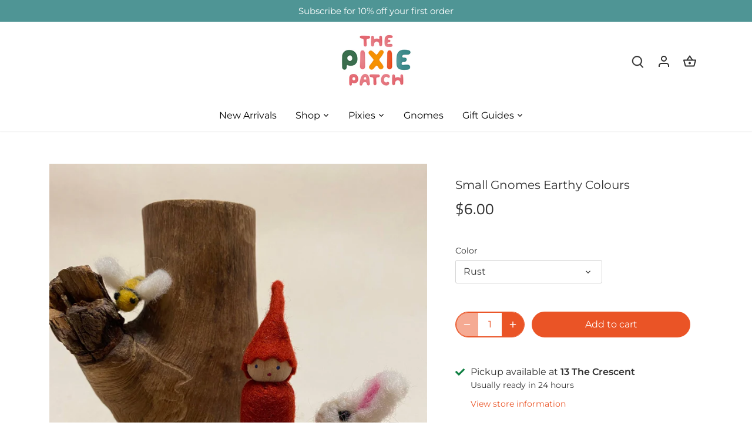

--- FILE ---
content_type: text/html; charset=utf-8
request_url: https://thepixiepatch.com/products/small-gnomes-earthy-colours
body_size: 34539
content:
<!doctype html>
<html class="no-js" lang="en">
<head>
  <!-- Canopy 5.1.2 -->

  <meta charset="utf-8" />
<meta name="viewport" content="width=device-width,initial-scale=1.0" />
<meta http-equiv="X-UA-Compatible" content="IE=edge">

<link rel="preconnect" href="https://cdn.shopify.com" crossorigin>
<link rel="preconnect" href="https://fonts.shopify.com" crossorigin>
<link rel="preconnect" href="https://monorail-edge.shopifysvc.com"><link rel="preload" as="font" href="//thepixiepatch.com/cdn/fonts/montserrat/montserrat_n4.81949fa0ac9fd2021e16436151e8eaa539321637.woff2" type="font/woff2" crossorigin><link rel="preload" as="font" href="//thepixiepatch.com/cdn/fonts/montserrat/montserrat_n4.81949fa0ac9fd2021e16436151e8eaa539321637.woff2" type="font/woff2" crossorigin><link rel="preload" as="font" href="//thepixiepatch.com/cdn/fonts/titillium_web/titilliumweb_n4.dc3610b1c7b7eb152fc1ddefb77e83a0b84386b3.woff2" type="font/woff2" crossorigin><link rel="preload" as="font" href="//thepixiepatch.com/cdn/fonts/montserrat/montserrat_n4.81949fa0ac9fd2021e16436151e8eaa539321637.woff2" type="font/woff2" crossorigin><link rel="preload" href="//thepixiepatch.com/cdn/shop/t/18/assets/vendor.min.js?v=137803223016851922661723077222" as="script">
<link rel="preload" href="//thepixiepatch.com/cdn/shop/t/18/assets/theme.js?v=102756645768366188701723077222" as="script"><link rel="canonical" href="https://thepixiepatch.com/products/small-gnomes-earthy-colours" /><link rel="icon" href="//thepixiepatch.com/cdn/shop/files/Favicon_v2_3c1086bf-8a95-4e16-b79c-f518c06fe3b6.png?crop=center&height=48&v=1700702849&width=48" type="image/png"><meta name="description" content="  Small Gnomes are a wonderful story telling resource as children creating Gnome families. They&#39;re a great addition to the small, medium and big felted homes. A collection of earthy coloured Gnomes go well in forest scenes. Beautifully representing the Autumn shades making them a wonderful addition to a seasonal table.">

  <meta name="theme-color" content="#ea5426">

  <title>
    Small Gnomes Earthy Colours &ndash; The Pixie Patch
  </title>

  <meta property="og:site_name" content="The Pixie Patch">
<meta property="og:url" content="https://thepixiepatch.com/products/small-gnomes-earthy-colours">
<meta property="og:title" content="Small Gnomes Earthy Colours">
<meta property="og:type" content="product">
<meta property="og:description" content="  Small Gnomes are a wonderful story telling resource as children creating Gnome families. They&#39;re a great addition to the small, medium and big felted homes. A collection of earthy coloured Gnomes go well in forest scenes. Beautifully representing the Autumn shades making them a wonderful addition to a seasonal table."><meta property="og:image" content="http://thepixiepatch.com/cdn/shop/products/SmallGnomesEarthyColours_1200x1200.jpg?v=1628587953">
  <meta property="og:image:secure_url" content="https://thepixiepatch.com/cdn/shop/products/SmallGnomesEarthyColours_1200x1200.jpg?v=1628587953">
  <meta property="og:image:width" content="2500">
  <meta property="og:image:height" content="3125"><meta property="og:price:amount" content="6.00">
  <meta property="og:price:currency" content="AUD"><meta name="twitter:card" content="summary_large_image">
<meta name="twitter:title" content="Small Gnomes Earthy Colours">
<meta name="twitter:description" content="  Small Gnomes are a wonderful story telling resource as children creating Gnome families. They&#39;re a great addition to the small, medium and big felted homes. A collection of earthy coloured Gnomes go well in forest scenes. Beautifully representing the Autumn shades making them a wonderful addition to a seasonal table.">

<!-- Hotjar Tracking Code for https://thepixiepatch.com/ -->
<script>
    (function(h,o,t,j,a,r){
        h.hj=h.hj||function(){(h.hj.q=h.hj.q||[]).push(arguments)};
        h._hjSettings={hjid:3832050,hjsv:6};
        a=o.getElementsByTagName('head')[0];
        r=o.createElement('script');r.async=1;
        r.src=t+h._hjSettings.hjid+j+h._hjSettings.hjsv;
        a.appendChild(r);
    })(window,document,'https://static.hotjar.com/c/hotjar-','.js?sv=');
</script>

  <style>
    @font-face {
  font-family: Montserrat;
  font-weight: 400;
  font-style: normal;
  font-display: fallback;
  src: url("//thepixiepatch.com/cdn/fonts/montserrat/montserrat_n4.81949fa0ac9fd2021e16436151e8eaa539321637.woff2") format("woff2"),
       url("//thepixiepatch.com/cdn/fonts/montserrat/montserrat_n4.a6c632ca7b62da89c3594789ba828388aac693fe.woff") format("woff");
}

    @font-face {
  font-family: Montserrat;
  font-weight: 700;
  font-style: normal;
  font-display: fallback;
  src: url("//thepixiepatch.com/cdn/fonts/montserrat/montserrat_n7.3c434e22befd5c18a6b4afadb1e3d77c128c7939.woff2") format("woff2"),
       url("//thepixiepatch.com/cdn/fonts/montserrat/montserrat_n7.5d9fa6e2cae713c8fb539a9876489d86207fe957.woff") format("woff");
}

    @font-face {
  font-family: Montserrat;
  font-weight: 500;
  font-style: normal;
  font-display: fallback;
  src: url("//thepixiepatch.com/cdn/fonts/montserrat/montserrat_n5.07ef3781d9c78c8b93c98419da7ad4fbeebb6635.woff2") format("woff2"),
       url("//thepixiepatch.com/cdn/fonts/montserrat/montserrat_n5.adf9b4bd8b0e4f55a0b203cdd84512667e0d5e4d.woff") format("woff");
}

    @font-face {
  font-family: Montserrat;
  font-weight: 400;
  font-style: italic;
  font-display: fallback;
  src: url("//thepixiepatch.com/cdn/fonts/montserrat/montserrat_i4.5a4ea298b4789e064f62a29aafc18d41f09ae59b.woff2") format("woff2"),
       url("//thepixiepatch.com/cdn/fonts/montserrat/montserrat_i4.072b5869c5e0ed5b9d2021e4c2af132e16681ad2.woff") format("woff");
}

    @font-face {
  font-family: Montserrat;
  font-weight: 700;
  font-style: italic;
  font-display: fallback;
  src: url("//thepixiepatch.com/cdn/fonts/montserrat/montserrat_i7.a0d4a463df4f146567d871890ffb3c80408e7732.woff2") format("woff2"),
       url("//thepixiepatch.com/cdn/fonts/montserrat/montserrat_i7.f6ec9f2a0681acc6f8152c40921d2a4d2e1a2c78.woff") format("woff");
}

    @font-face {
  font-family: "Titillium Web";
  font-weight: 400;
  font-style: normal;
  font-display: fallback;
  src: url("//thepixiepatch.com/cdn/fonts/titillium_web/titilliumweb_n4.dc3610b1c7b7eb152fc1ddefb77e83a0b84386b3.woff2") format("woff2"),
       url("//thepixiepatch.com/cdn/fonts/titillium_web/titilliumweb_n4.24dc69d5a89277f2854e112bddfd2c5420fd3973.woff") format("woff");
}

    @font-face {
  font-family: Montserrat;
  font-weight: 400;
  font-style: normal;
  font-display: fallback;
  src: url("//thepixiepatch.com/cdn/fonts/montserrat/montserrat_n4.81949fa0ac9fd2021e16436151e8eaa539321637.woff2") format("woff2"),
       url("//thepixiepatch.com/cdn/fonts/montserrat/montserrat_n4.a6c632ca7b62da89c3594789ba828388aac693fe.woff") format("woff");
}

    @font-face {
  font-family: Montserrat;
  font-weight: 400;
  font-style: normal;
  font-display: fallback;
  src: url("//thepixiepatch.com/cdn/fonts/montserrat/montserrat_n4.81949fa0ac9fd2021e16436151e8eaa539321637.woff2") format("woff2"),
       url("//thepixiepatch.com/cdn/fonts/montserrat/montserrat_n4.a6c632ca7b62da89c3594789ba828388aac693fe.woff") format("woff");
}

    @font-face {
  font-family: Montserrat;
  font-weight: 600;
  font-style: normal;
  font-display: fallback;
  src: url("//thepixiepatch.com/cdn/fonts/montserrat/montserrat_n6.1326b3e84230700ef15b3a29fb520639977513e0.woff2") format("woff2"),
       url("//thepixiepatch.com/cdn/fonts/montserrat/montserrat_n6.652f051080eb14192330daceed8cd53dfdc5ead9.woff") format("woff");
}

  </style>

  <link href="//thepixiepatch.com/cdn/shop/t/18/assets/styles.css?v=93373398055752156441759333840" rel="stylesheet" type="text/css" media="all" />

  <script>
    document.documentElement.className = document.documentElement.className.replace('no-js', 'js');
    window.theme = window.theme || {};
    
    theme.money_format_with_code_preference = "${{amount}}";
    
    theme.money_format = "${{amount}}";
    theme.customerIsLoggedIn = false;

    
      theme.shippingCalcMoneyFormat = "${{amount}}";
    

    theme.strings = {
      previous: "Previous",
      next: "Next",
      close: "Close",
      addressError: "Error looking up that address",
      addressNoResults: "No results for that address",
      addressQueryLimit: "You have exceeded the Google API usage limit. Consider upgrading to a \u003ca href=\"https:\/\/developers.google.com\/maps\/premium\/usage-limits\"\u003ePremium Plan\u003c\/a\u003e.",
      authError: "There was a problem authenticating your Google Maps API Key.",
      shippingCalcSubmitButton: "Calculate shipping",
      shippingCalcSubmitButtonDisabled: "Calculating...",
      infiniteScrollCollectionLoading: "Loading more items...",
      infiniteScrollCollectionFinishedMsg : "No more items",
      infiniteScrollBlogLoading: "Loading more articles...",
      infiniteScrollBlogFinishedMsg : "No more articles",
      blogsShowTags: "Show tags",
      priceNonExistent: "Unavailable",
      buttonDefault: "Add to cart",
      buttonNoStock: "Out of stock",
      buttonNoVariant: "Unavailable",
      unitPriceSeparator: " \/ ",
      onlyXLeft: "[[ quantity ]] in stock",
      productAddingToCart: "Adding",
      productAddedToCart: "Added",
      quickbuyAdded: "Added to cart",
      cartSummary: "View cart",
      cartContinue: "Continue shopping",
      colorBoxPrevious: "Previous",
      colorBoxNext: "Next",
      colorBoxClose: "Close",
      imageSlider: "Image slider",
      confirmEmptyCart: "Are you sure you want to empty your cart?",
      inYourCart: "In your cart",
      removeFromCart: "Remove from cart",
      clearAll: "Clear all",
      layout_live_search_see_all: "See all results",
      general_quick_search_pages: "Pages",
      general_quick_search_no_results: "Sorry, we couldn\u0026#39;t find any results",
      products_labels_sold_out: "Sold Out",
      products_labels_sale: "Sale",
      maximumQuantity: "You can only have [quantity] in your cart",
      fullDetails: "Full details",
      cartConfirmRemove: "Are you sure you want to remove this item?"
    };

    theme.routes = {
      root_url: '/',
      account_url: '/account',
      account_login_url: '/account/login',
      account_logout_url: '/account/logout',
      account_recover_url: '/account/recover',
      account_register_url: '/account/register',
      account_addresses_url: '/account/addresses',
      collections_url: '/collections',
      all_products_collection_url: '/collections/all',
      search_url: '/search',
      cart_url: '/cart',
      cart_add_url: '/cart/add',
      cart_change_url: '/cart/change',
      cart_clear_url: '/cart/clear'
    };

    theme.scripts = {
      masonry: "\/\/thepixiepatch.com\/cdn\/shop\/t\/18\/assets\/masonry.v3.2.2.min.js?v=35330930116813290231723077222",
      jqueryInfiniteScroll: "\/\/thepixiepatch.com\/cdn\/shop\/t\/18\/assets\/jquery.infinitescroll.2.1.0.min.js?v=12654699346475808781723077222",
      underscore: "\/\/cdnjs.cloudflare.com\/ajax\/libs\/underscore.js\/1.6.0\/underscore-min.js",
      shopifyCommon: "\/\/thepixiepatch.com\/cdn\/shopifycloud\/storefront\/assets\/themes_support\/shopify_common-5f594365.js",
      jqueryCart: "\/\/thepixiepatch.com\/cdn\/shop\/t\/18\/assets\/shipping-calculator.v1.0.min.js?v=54722302898366399871723077222"
    };

    theme.settings = {
      cartType: "drawer-dynamic",
      openCartDrawerOnMob: true,
      quickBuyType: "in-page",
      superscriptDecimals: false,
      currencyCodeEnabled: false
    }
  </script><script>window.performance && window.performance.mark && window.performance.mark('shopify.content_for_header.start');</script><meta name="facebook-domain-verification" content="m6jlj3yawv6j0xwjetgt7edt2y04ey">
<meta name="google-site-verification" content="cs2Cg7yBDj4Wb2ChcJRQNyamyKwjTIGBygg0rK0WiSs">
<meta id="shopify-digital-wallet" name="shopify-digital-wallet" content="/41096642725/digital_wallets/dialog">
<meta name="shopify-checkout-api-token" content="dbec7712db3ae512503c2f1730b6ac56">
<meta id="in-context-paypal-metadata" data-shop-id="41096642725" data-venmo-supported="false" data-environment="production" data-locale="en_US" data-paypal-v4="true" data-currency="AUD">
<link rel="alternate" type="application/json+oembed" href="https://thepixiepatch.com/products/small-gnomes-earthy-colours.oembed">
<script async="async" src="/checkouts/internal/preloads.js?locale=en-AU"></script>
<link rel="preconnect" href="https://shop.app" crossorigin="anonymous">
<script async="async" src="https://shop.app/checkouts/internal/preloads.js?locale=en-AU&shop_id=41096642725" crossorigin="anonymous"></script>
<script id="apple-pay-shop-capabilities" type="application/json">{"shopId":41096642725,"countryCode":"AU","currencyCode":"AUD","merchantCapabilities":["supports3DS"],"merchantId":"gid:\/\/shopify\/Shop\/41096642725","merchantName":"The Pixie Patch","requiredBillingContactFields":["postalAddress","email"],"requiredShippingContactFields":["postalAddress","email"],"shippingType":"shipping","supportedNetworks":["visa","masterCard","amex","jcb"],"total":{"type":"pending","label":"The Pixie Patch","amount":"1.00"},"shopifyPaymentsEnabled":true,"supportsSubscriptions":true}</script>
<script id="shopify-features" type="application/json">{"accessToken":"dbec7712db3ae512503c2f1730b6ac56","betas":["rich-media-storefront-analytics"],"domain":"thepixiepatch.com","predictiveSearch":true,"shopId":41096642725,"locale":"en"}</script>
<script>var Shopify = Shopify || {};
Shopify.shop = "the-pixie-patch.myshopify.com";
Shopify.locale = "en";
Shopify.currency = {"active":"AUD","rate":"1.0"};
Shopify.country = "AU";
Shopify.theme = {"name":"Homepage Refresh - Under The Sea - 240808","id":139920015525,"schema_name":"Canopy","schema_version":"5.1.2","theme_store_id":732,"role":"main"};
Shopify.theme.handle = "null";
Shopify.theme.style = {"id":null,"handle":null};
Shopify.cdnHost = "thepixiepatch.com/cdn";
Shopify.routes = Shopify.routes || {};
Shopify.routes.root = "/";</script>
<script type="module">!function(o){(o.Shopify=o.Shopify||{}).modules=!0}(window);</script>
<script>!function(o){function n(){var o=[];function n(){o.push(Array.prototype.slice.apply(arguments))}return n.q=o,n}var t=o.Shopify=o.Shopify||{};t.loadFeatures=n(),t.autoloadFeatures=n()}(window);</script>
<script>
  window.ShopifyPay = window.ShopifyPay || {};
  window.ShopifyPay.apiHost = "shop.app\/pay";
  window.ShopifyPay.redirectState = null;
</script>
<script id="shop-js-analytics" type="application/json">{"pageType":"product"}</script>
<script defer="defer" async type="module" src="//thepixiepatch.com/cdn/shopifycloud/shop-js/modules/v2/client.init-shop-cart-sync_C5BV16lS.en.esm.js"></script>
<script defer="defer" async type="module" src="//thepixiepatch.com/cdn/shopifycloud/shop-js/modules/v2/chunk.common_CygWptCX.esm.js"></script>
<script type="module">
  await import("//thepixiepatch.com/cdn/shopifycloud/shop-js/modules/v2/client.init-shop-cart-sync_C5BV16lS.en.esm.js");
await import("//thepixiepatch.com/cdn/shopifycloud/shop-js/modules/v2/chunk.common_CygWptCX.esm.js");

  window.Shopify.SignInWithShop?.initShopCartSync?.({"fedCMEnabled":true,"windoidEnabled":true});

</script>
<script>
  window.Shopify = window.Shopify || {};
  if (!window.Shopify.featureAssets) window.Shopify.featureAssets = {};
  window.Shopify.featureAssets['shop-js'] = {"shop-cart-sync":["modules/v2/client.shop-cart-sync_ZFArdW7E.en.esm.js","modules/v2/chunk.common_CygWptCX.esm.js"],"init-fed-cm":["modules/v2/client.init-fed-cm_CmiC4vf6.en.esm.js","modules/v2/chunk.common_CygWptCX.esm.js"],"shop-button":["modules/v2/client.shop-button_tlx5R9nI.en.esm.js","modules/v2/chunk.common_CygWptCX.esm.js"],"shop-cash-offers":["modules/v2/client.shop-cash-offers_DOA2yAJr.en.esm.js","modules/v2/chunk.common_CygWptCX.esm.js","modules/v2/chunk.modal_D71HUcav.esm.js"],"init-windoid":["modules/v2/client.init-windoid_sURxWdc1.en.esm.js","modules/v2/chunk.common_CygWptCX.esm.js"],"shop-toast-manager":["modules/v2/client.shop-toast-manager_ClPi3nE9.en.esm.js","modules/v2/chunk.common_CygWptCX.esm.js"],"init-shop-email-lookup-coordinator":["modules/v2/client.init-shop-email-lookup-coordinator_B8hsDcYM.en.esm.js","modules/v2/chunk.common_CygWptCX.esm.js"],"init-shop-cart-sync":["modules/v2/client.init-shop-cart-sync_C5BV16lS.en.esm.js","modules/v2/chunk.common_CygWptCX.esm.js"],"avatar":["modules/v2/client.avatar_BTnouDA3.en.esm.js"],"pay-button":["modules/v2/client.pay-button_FdsNuTd3.en.esm.js","modules/v2/chunk.common_CygWptCX.esm.js"],"init-customer-accounts":["modules/v2/client.init-customer-accounts_DxDtT_ad.en.esm.js","modules/v2/client.shop-login-button_C5VAVYt1.en.esm.js","modules/v2/chunk.common_CygWptCX.esm.js","modules/v2/chunk.modal_D71HUcav.esm.js"],"init-shop-for-new-customer-accounts":["modules/v2/client.init-shop-for-new-customer-accounts_ChsxoAhi.en.esm.js","modules/v2/client.shop-login-button_C5VAVYt1.en.esm.js","modules/v2/chunk.common_CygWptCX.esm.js","modules/v2/chunk.modal_D71HUcav.esm.js"],"shop-login-button":["modules/v2/client.shop-login-button_C5VAVYt1.en.esm.js","modules/v2/chunk.common_CygWptCX.esm.js","modules/v2/chunk.modal_D71HUcav.esm.js"],"init-customer-accounts-sign-up":["modules/v2/client.init-customer-accounts-sign-up_CPSyQ0Tj.en.esm.js","modules/v2/client.shop-login-button_C5VAVYt1.en.esm.js","modules/v2/chunk.common_CygWptCX.esm.js","modules/v2/chunk.modal_D71HUcav.esm.js"],"shop-follow-button":["modules/v2/client.shop-follow-button_Cva4Ekp9.en.esm.js","modules/v2/chunk.common_CygWptCX.esm.js","modules/v2/chunk.modal_D71HUcav.esm.js"],"checkout-modal":["modules/v2/client.checkout-modal_BPM8l0SH.en.esm.js","modules/v2/chunk.common_CygWptCX.esm.js","modules/v2/chunk.modal_D71HUcav.esm.js"],"lead-capture":["modules/v2/client.lead-capture_Bi8yE_yS.en.esm.js","modules/v2/chunk.common_CygWptCX.esm.js","modules/v2/chunk.modal_D71HUcav.esm.js"],"shop-login":["modules/v2/client.shop-login_D6lNrXab.en.esm.js","modules/v2/chunk.common_CygWptCX.esm.js","modules/v2/chunk.modal_D71HUcav.esm.js"],"payment-terms":["modules/v2/client.payment-terms_CZxnsJam.en.esm.js","modules/v2/chunk.common_CygWptCX.esm.js","modules/v2/chunk.modal_D71HUcav.esm.js"]};
</script>
<script>(function() {
  var isLoaded = false;
  function asyncLoad() {
    if (isLoaded) return;
    isLoaded = true;
    var urls = ["https:\/\/static.klaviyo.com\/onsite\/js\/klaviyo.js?company_id=SuNxLA\u0026shop=the-pixie-patch.myshopify.com","https:\/\/static.klaviyo.com\/onsite\/js\/klaviyo.js?company_id=SuNxLA\u0026shop=the-pixie-patch.myshopify.com","https:\/\/static.klaviyo.com\/onsite\/js\/klaviyo.js?company_id=SuNxLA\u0026shop=the-pixie-patch.myshopify.com","https:\/\/static.klaviyo.com\/onsite\/js\/klaviyo.js?company_id=SuNxLA\u0026shop=the-pixie-patch.myshopify.com","https:\/\/cdn.nfcube.com\/instafeed-c4862ad6db91b6b8a5a41d9c2b072f05.js?shop=the-pixie-patch.myshopify.com"];
    for (var i = 0; i < urls.length; i++) {
      var s = document.createElement('script');
      s.type = 'text/javascript';
      s.async = true;
      s.src = urls[i];
      var x = document.getElementsByTagName('script')[0];
      x.parentNode.insertBefore(s, x);
    }
  };
  if(window.attachEvent) {
    window.attachEvent('onload', asyncLoad);
  } else {
    window.addEventListener('load', asyncLoad, false);
  }
})();</script>
<script id="__st">var __st={"a":41096642725,"offset":39600,"reqid":"1ef74ac4-bd0a-41c4-bc05-55d8effad23b-1768793341","pageurl":"thepixiepatch.com\/products\/small-gnomes-earthy-colours","u":"d31676eccfd8","p":"product","rtyp":"product","rid":6953457778853};</script>
<script>window.ShopifyPaypalV4VisibilityTracking = true;</script>
<script id="captcha-bootstrap">!function(){'use strict';const t='contact',e='account',n='new_comment',o=[[t,t],['blogs',n],['comments',n],[t,'customer']],c=[[e,'customer_login'],[e,'guest_login'],[e,'recover_customer_password'],[e,'create_customer']],r=t=>t.map((([t,e])=>`form[action*='/${t}']:not([data-nocaptcha='true']) input[name='form_type'][value='${e}']`)).join(','),a=t=>()=>t?[...document.querySelectorAll(t)].map((t=>t.form)):[];function s(){const t=[...o],e=r(t);return a(e)}const i='password',u='form_key',d=['recaptcha-v3-token','g-recaptcha-response','h-captcha-response',i],f=()=>{try{return window.sessionStorage}catch{return}},m='__shopify_v',_=t=>t.elements[u];function p(t,e,n=!1){try{const o=window.sessionStorage,c=JSON.parse(o.getItem(e)),{data:r}=function(t){const{data:e,action:n}=t;return t[m]||n?{data:e,action:n}:{data:t,action:n}}(c);for(const[e,n]of Object.entries(r))t.elements[e]&&(t.elements[e].value=n);n&&o.removeItem(e)}catch(o){console.error('form repopulation failed',{error:o})}}const l='form_type',E='cptcha';function T(t){t.dataset[E]=!0}const w=window,h=w.document,L='Shopify',v='ce_forms',y='captcha';let A=!1;((t,e)=>{const n=(g='f06e6c50-85a8-45c8-87d0-21a2b65856fe',I='https://cdn.shopify.com/shopifycloud/storefront-forms-hcaptcha/ce_storefront_forms_captcha_hcaptcha.v1.5.2.iife.js',D={infoText:'Protected by hCaptcha',privacyText:'Privacy',termsText:'Terms'},(t,e,n)=>{const o=w[L][v],c=o.bindForm;if(c)return c(t,g,e,D).then(n);var r;o.q.push([[t,g,e,D],n]),r=I,A||(h.body.append(Object.assign(h.createElement('script'),{id:'captcha-provider',async:!0,src:r})),A=!0)});var g,I,D;w[L]=w[L]||{},w[L][v]=w[L][v]||{},w[L][v].q=[],w[L][y]=w[L][y]||{},w[L][y].protect=function(t,e){n(t,void 0,e),T(t)},Object.freeze(w[L][y]),function(t,e,n,w,h,L){const[v,y,A,g]=function(t,e,n){const i=e?o:[],u=t?c:[],d=[...i,...u],f=r(d),m=r(i),_=r(d.filter((([t,e])=>n.includes(e))));return[a(f),a(m),a(_),s()]}(w,h,L),I=t=>{const e=t.target;return e instanceof HTMLFormElement?e:e&&e.form},D=t=>v().includes(t);t.addEventListener('submit',(t=>{const e=I(t);if(!e)return;const n=D(e)&&!e.dataset.hcaptchaBound&&!e.dataset.recaptchaBound,o=_(e),c=g().includes(e)&&(!o||!o.value);(n||c)&&t.preventDefault(),c&&!n&&(function(t){try{if(!f())return;!function(t){const e=f();if(!e)return;const n=_(t);if(!n)return;const o=n.value;o&&e.removeItem(o)}(t);const e=Array.from(Array(32),(()=>Math.random().toString(36)[2])).join('');!function(t,e){_(t)||t.append(Object.assign(document.createElement('input'),{type:'hidden',name:u})),t.elements[u].value=e}(t,e),function(t,e){const n=f();if(!n)return;const o=[...t.querySelectorAll(`input[type='${i}']`)].map((({name:t})=>t)),c=[...d,...o],r={};for(const[a,s]of new FormData(t).entries())c.includes(a)||(r[a]=s);n.setItem(e,JSON.stringify({[m]:1,action:t.action,data:r}))}(t,e)}catch(e){console.error('failed to persist form',e)}}(e),e.submit())}));const S=(t,e)=>{t&&!t.dataset[E]&&(n(t,e.some((e=>e===t))),T(t))};for(const o of['focusin','change'])t.addEventListener(o,(t=>{const e=I(t);D(e)&&S(e,y())}));const B=e.get('form_key'),M=e.get(l),P=B&&M;t.addEventListener('DOMContentLoaded',(()=>{const t=y();if(P)for(const e of t)e.elements[l].value===M&&p(e,B);[...new Set([...A(),...v().filter((t=>'true'===t.dataset.shopifyCaptcha))])].forEach((e=>S(e,t)))}))}(h,new URLSearchParams(w.location.search),n,t,e,['guest_login'])})(!0,!0)}();</script>
<script integrity="sha256-4kQ18oKyAcykRKYeNunJcIwy7WH5gtpwJnB7kiuLZ1E=" data-source-attribution="shopify.loadfeatures" defer="defer" src="//thepixiepatch.com/cdn/shopifycloud/storefront/assets/storefront/load_feature-a0a9edcb.js" crossorigin="anonymous"></script>
<script crossorigin="anonymous" defer="defer" src="//thepixiepatch.com/cdn/shopifycloud/storefront/assets/shopify_pay/storefront-65b4c6d7.js?v=20250812"></script>
<script data-source-attribution="shopify.dynamic_checkout.dynamic.init">var Shopify=Shopify||{};Shopify.PaymentButton=Shopify.PaymentButton||{isStorefrontPortableWallets:!0,init:function(){window.Shopify.PaymentButton.init=function(){};var t=document.createElement("script");t.src="https://thepixiepatch.com/cdn/shopifycloud/portable-wallets/latest/portable-wallets.en.js",t.type="module",document.head.appendChild(t)}};
</script>
<script data-source-attribution="shopify.dynamic_checkout.buyer_consent">
  function portableWalletsHideBuyerConsent(e){var t=document.getElementById("shopify-buyer-consent"),n=document.getElementById("shopify-subscription-policy-button");t&&n&&(t.classList.add("hidden"),t.setAttribute("aria-hidden","true"),n.removeEventListener("click",e))}function portableWalletsShowBuyerConsent(e){var t=document.getElementById("shopify-buyer-consent"),n=document.getElementById("shopify-subscription-policy-button");t&&n&&(t.classList.remove("hidden"),t.removeAttribute("aria-hidden"),n.addEventListener("click",e))}window.Shopify?.PaymentButton&&(window.Shopify.PaymentButton.hideBuyerConsent=portableWalletsHideBuyerConsent,window.Shopify.PaymentButton.showBuyerConsent=portableWalletsShowBuyerConsent);
</script>
<script data-source-attribution="shopify.dynamic_checkout.cart.bootstrap">document.addEventListener("DOMContentLoaded",(function(){function t(){return document.querySelector("shopify-accelerated-checkout-cart, shopify-accelerated-checkout")}if(t())Shopify.PaymentButton.init();else{new MutationObserver((function(e,n){t()&&(Shopify.PaymentButton.init(),n.disconnect())})).observe(document.body,{childList:!0,subtree:!0})}}));
</script>
<link id="shopify-accelerated-checkout-styles" rel="stylesheet" media="screen" href="https://thepixiepatch.com/cdn/shopifycloud/portable-wallets/latest/accelerated-checkout-backwards-compat.css" crossorigin="anonymous">
<style id="shopify-accelerated-checkout-cart">
        #shopify-buyer-consent {
  margin-top: 1em;
  display: inline-block;
  width: 100%;
}

#shopify-buyer-consent.hidden {
  display: none;
}

#shopify-subscription-policy-button {
  background: none;
  border: none;
  padding: 0;
  text-decoration: underline;
  font-size: inherit;
  cursor: pointer;
}

#shopify-subscription-policy-button::before {
  box-shadow: none;
}

      </style>

<script>window.performance && window.performance.mark && window.performance.mark('shopify.content_for_header.end');</script>
<link href="https://monorail-edge.shopifysvc.com" rel="dns-prefetch">
<script>(function(){if ("sendBeacon" in navigator && "performance" in window) {try {var session_token_from_headers = performance.getEntriesByType('navigation')[0].serverTiming.find(x => x.name == '_s').description;} catch {var session_token_from_headers = undefined;}var session_cookie_matches = document.cookie.match(/_shopify_s=([^;]*)/);var session_token_from_cookie = session_cookie_matches && session_cookie_matches.length === 2 ? session_cookie_matches[1] : "";var session_token = session_token_from_headers || session_token_from_cookie || "";function handle_abandonment_event(e) {var entries = performance.getEntries().filter(function(entry) {return /monorail-edge.shopifysvc.com/.test(entry.name);});if (!window.abandonment_tracked && entries.length === 0) {window.abandonment_tracked = true;var currentMs = Date.now();var navigation_start = performance.timing.navigationStart;var payload = {shop_id: 41096642725,url: window.location.href,navigation_start,duration: currentMs - navigation_start,session_token,page_type: "product"};window.navigator.sendBeacon("https://monorail-edge.shopifysvc.com/v1/produce", JSON.stringify({schema_id: "online_store_buyer_site_abandonment/1.1",payload: payload,metadata: {event_created_at_ms: currentMs,event_sent_at_ms: currentMs}}));}}window.addEventListener('pagehide', handle_abandonment_event);}}());</script>
<script id="web-pixels-manager-setup">(function e(e,d,r,n,o){if(void 0===o&&(o={}),!Boolean(null===(a=null===(i=window.Shopify)||void 0===i?void 0:i.analytics)||void 0===a?void 0:a.replayQueue)){var i,a;window.Shopify=window.Shopify||{};var t=window.Shopify;t.analytics=t.analytics||{};var s=t.analytics;s.replayQueue=[],s.publish=function(e,d,r){return s.replayQueue.push([e,d,r]),!0};try{self.performance.mark("wpm:start")}catch(e){}var l=function(){var e={modern:/Edge?\/(1{2}[4-9]|1[2-9]\d|[2-9]\d{2}|\d{4,})\.\d+(\.\d+|)|Firefox\/(1{2}[4-9]|1[2-9]\d|[2-9]\d{2}|\d{4,})\.\d+(\.\d+|)|Chrom(ium|e)\/(9{2}|\d{3,})\.\d+(\.\d+|)|(Maci|X1{2}).+ Version\/(15\.\d+|(1[6-9]|[2-9]\d|\d{3,})\.\d+)([,.]\d+|)( \(\w+\)|)( Mobile\/\w+|) Safari\/|Chrome.+OPR\/(9{2}|\d{3,})\.\d+\.\d+|(CPU[ +]OS|iPhone[ +]OS|CPU[ +]iPhone|CPU IPhone OS|CPU iPad OS)[ +]+(15[._]\d+|(1[6-9]|[2-9]\d|\d{3,})[._]\d+)([._]\d+|)|Android:?[ /-](13[3-9]|1[4-9]\d|[2-9]\d{2}|\d{4,})(\.\d+|)(\.\d+|)|Android.+Firefox\/(13[5-9]|1[4-9]\d|[2-9]\d{2}|\d{4,})\.\d+(\.\d+|)|Android.+Chrom(ium|e)\/(13[3-9]|1[4-9]\d|[2-9]\d{2}|\d{4,})\.\d+(\.\d+|)|SamsungBrowser\/([2-9]\d|\d{3,})\.\d+/,legacy:/Edge?\/(1[6-9]|[2-9]\d|\d{3,})\.\d+(\.\d+|)|Firefox\/(5[4-9]|[6-9]\d|\d{3,})\.\d+(\.\d+|)|Chrom(ium|e)\/(5[1-9]|[6-9]\d|\d{3,})\.\d+(\.\d+|)([\d.]+$|.*Safari\/(?![\d.]+ Edge\/[\d.]+$))|(Maci|X1{2}).+ Version\/(10\.\d+|(1[1-9]|[2-9]\d|\d{3,})\.\d+)([,.]\d+|)( \(\w+\)|)( Mobile\/\w+|) Safari\/|Chrome.+OPR\/(3[89]|[4-9]\d|\d{3,})\.\d+\.\d+|(CPU[ +]OS|iPhone[ +]OS|CPU[ +]iPhone|CPU IPhone OS|CPU iPad OS)[ +]+(10[._]\d+|(1[1-9]|[2-9]\d|\d{3,})[._]\d+)([._]\d+|)|Android:?[ /-](13[3-9]|1[4-9]\d|[2-9]\d{2}|\d{4,})(\.\d+|)(\.\d+|)|Mobile Safari.+OPR\/([89]\d|\d{3,})\.\d+\.\d+|Android.+Firefox\/(13[5-9]|1[4-9]\d|[2-9]\d{2}|\d{4,})\.\d+(\.\d+|)|Android.+Chrom(ium|e)\/(13[3-9]|1[4-9]\d|[2-9]\d{2}|\d{4,})\.\d+(\.\d+|)|Android.+(UC? ?Browser|UCWEB|U3)[ /]?(15\.([5-9]|\d{2,})|(1[6-9]|[2-9]\d|\d{3,})\.\d+)\.\d+|SamsungBrowser\/(5\.\d+|([6-9]|\d{2,})\.\d+)|Android.+MQ{2}Browser\/(14(\.(9|\d{2,})|)|(1[5-9]|[2-9]\d|\d{3,})(\.\d+|))(\.\d+|)|K[Aa][Ii]OS\/(3\.\d+|([4-9]|\d{2,})\.\d+)(\.\d+|)/},d=e.modern,r=e.legacy,n=navigator.userAgent;return n.match(d)?"modern":n.match(r)?"legacy":"unknown"}(),u="modern"===l?"modern":"legacy",c=(null!=n?n:{modern:"",legacy:""})[u],f=function(e){return[e.baseUrl,"/wpm","/b",e.hashVersion,"modern"===e.buildTarget?"m":"l",".js"].join("")}({baseUrl:d,hashVersion:r,buildTarget:u}),m=function(e){var d=e.version,r=e.bundleTarget,n=e.surface,o=e.pageUrl,i=e.monorailEndpoint;return{emit:function(e){var a=e.status,t=e.errorMsg,s=(new Date).getTime(),l=JSON.stringify({metadata:{event_sent_at_ms:s},events:[{schema_id:"web_pixels_manager_load/3.1",payload:{version:d,bundle_target:r,page_url:o,status:a,surface:n,error_msg:t},metadata:{event_created_at_ms:s}}]});if(!i)return console&&console.warn&&console.warn("[Web Pixels Manager] No Monorail endpoint provided, skipping logging."),!1;try{return self.navigator.sendBeacon.bind(self.navigator)(i,l)}catch(e){}var u=new XMLHttpRequest;try{return u.open("POST",i,!0),u.setRequestHeader("Content-Type","text/plain"),u.send(l),!0}catch(e){return console&&console.warn&&console.warn("[Web Pixels Manager] Got an unhandled error while logging to Monorail."),!1}}}}({version:r,bundleTarget:l,surface:e.surface,pageUrl:self.location.href,monorailEndpoint:e.monorailEndpoint});try{o.browserTarget=l,function(e){var d=e.src,r=e.async,n=void 0===r||r,o=e.onload,i=e.onerror,a=e.sri,t=e.scriptDataAttributes,s=void 0===t?{}:t,l=document.createElement("script"),u=document.querySelector("head"),c=document.querySelector("body");if(l.async=n,l.src=d,a&&(l.integrity=a,l.crossOrigin="anonymous"),s)for(var f in s)if(Object.prototype.hasOwnProperty.call(s,f))try{l.dataset[f]=s[f]}catch(e){}if(o&&l.addEventListener("load",o),i&&l.addEventListener("error",i),u)u.appendChild(l);else{if(!c)throw new Error("Did not find a head or body element to append the script");c.appendChild(l)}}({src:f,async:!0,onload:function(){if(!function(){var e,d;return Boolean(null===(d=null===(e=window.Shopify)||void 0===e?void 0:e.analytics)||void 0===d?void 0:d.initialized)}()){var d=window.webPixelsManager.init(e)||void 0;if(d){var r=window.Shopify.analytics;r.replayQueue.forEach((function(e){var r=e[0],n=e[1],o=e[2];d.publishCustomEvent(r,n,o)})),r.replayQueue=[],r.publish=d.publishCustomEvent,r.visitor=d.visitor,r.initialized=!0}}},onerror:function(){return m.emit({status:"failed",errorMsg:"".concat(f," has failed to load")})},sri:function(e){var d=/^sha384-[A-Za-z0-9+/=]+$/;return"string"==typeof e&&d.test(e)}(c)?c:"",scriptDataAttributes:o}),m.emit({status:"loading"})}catch(e){m.emit({status:"failed",errorMsg:(null==e?void 0:e.message)||"Unknown error"})}}})({shopId: 41096642725,storefrontBaseUrl: "https://thepixiepatch.com",extensionsBaseUrl: "https://extensions.shopifycdn.com/cdn/shopifycloud/web-pixels-manager",monorailEndpoint: "https://monorail-edge.shopifysvc.com/unstable/produce_batch",surface: "storefront-renderer",enabledBetaFlags: ["2dca8a86"],webPixelsConfigList: [{"id":"1892057253","configuration":"{\"accountID\":\"SuNxLA\",\"webPixelConfig\":\"eyJlbmFibGVBZGRlZFRvQ2FydEV2ZW50cyI6IHRydWV9\"}","eventPayloadVersion":"v1","runtimeContext":"STRICT","scriptVersion":"524f6c1ee37bacdca7657a665bdca589","type":"APP","apiClientId":123074,"privacyPurposes":["ANALYTICS","MARKETING"],"dataSharingAdjustments":{"protectedCustomerApprovalScopes":["read_customer_address","read_customer_email","read_customer_name","read_customer_personal_data","read_customer_phone"]}},{"id":"591134885","configuration":"{\"config\":\"{\\\"pixel_id\\\":\\\"AW-299771084\\\",\\\"target_country\\\":\\\"AU\\\",\\\"gtag_events\\\":[{\\\"type\\\":\\\"search\\\",\\\"action_label\\\":\\\"AW-299771084\\\/tieHCMW42cEDEMzJ-I4B\\\"},{\\\"type\\\":\\\"begin_checkout\\\",\\\"action_label\\\":\\\"AW-299771084\\\/02GJCMK42cEDEMzJ-I4B\\\"},{\\\"type\\\":\\\"view_item\\\",\\\"action_label\\\":[\\\"AW-299771084\\\/ZbP1CLy42cEDEMzJ-I4B\\\",\\\"MC-Y4SHJYNK1X\\\"]},{\\\"type\\\":\\\"purchase\\\",\\\"action_label\\\":[\\\"AW-299771084\\\/t9_cCLm42cEDEMzJ-I4B\\\",\\\"MC-Y4SHJYNK1X\\\"]},{\\\"type\\\":\\\"page_view\\\",\\\"action_label\\\":[\\\"AW-299771084\\\/2p8hCLa42cEDEMzJ-I4B\\\",\\\"MC-Y4SHJYNK1X\\\"]},{\\\"type\\\":\\\"add_payment_info\\\",\\\"action_label\\\":\\\"AW-299771084\\\/bzuUCMi42cEDEMzJ-I4B\\\"},{\\\"type\\\":\\\"add_to_cart\\\",\\\"action_label\\\":\\\"AW-299771084\\\/LYcYCL-42cEDEMzJ-I4B\\\"}],\\\"enable_monitoring_mode\\\":false}\"}","eventPayloadVersion":"v1","runtimeContext":"OPEN","scriptVersion":"b2a88bafab3e21179ed38636efcd8a93","type":"APP","apiClientId":1780363,"privacyPurposes":[],"dataSharingAdjustments":{"protectedCustomerApprovalScopes":["read_customer_address","read_customer_email","read_customer_name","read_customer_personal_data","read_customer_phone"]}},{"id":"257753253","configuration":"{\"pixel_id\":\"388293092850027\",\"pixel_type\":\"facebook_pixel\",\"metaapp_system_user_token\":\"-\"}","eventPayloadVersion":"v1","runtimeContext":"OPEN","scriptVersion":"ca16bc87fe92b6042fbaa3acc2fbdaa6","type":"APP","apiClientId":2329312,"privacyPurposes":["ANALYTICS","MARKETING","SALE_OF_DATA"],"dataSharingAdjustments":{"protectedCustomerApprovalScopes":["read_customer_address","read_customer_email","read_customer_name","read_customer_personal_data","read_customer_phone"]}},{"id":"98074789","configuration":"{\"tagID\":\"2613574708058\"}","eventPayloadVersion":"v1","runtimeContext":"STRICT","scriptVersion":"18031546ee651571ed29edbe71a3550b","type":"APP","apiClientId":3009811,"privacyPurposes":["ANALYTICS","MARKETING","SALE_OF_DATA"],"dataSharingAdjustments":{"protectedCustomerApprovalScopes":["read_customer_address","read_customer_email","read_customer_name","read_customer_personal_data","read_customer_phone"]}},{"id":"shopify-app-pixel","configuration":"{}","eventPayloadVersion":"v1","runtimeContext":"STRICT","scriptVersion":"0450","apiClientId":"shopify-pixel","type":"APP","privacyPurposes":["ANALYTICS","MARKETING"]},{"id":"shopify-custom-pixel","eventPayloadVersion":"v1","runtimeContext":"LAX","scriptVersion":"0450","apiClientId":"shopify-pixel","type":"CUSTOM","privacyPurposes":["ANALYTICS","MARKETING"]}],isMerchantRequest: false,initData: {"shop":{"name":"The Pixie Patch","paymentSettings":{"currencyCode":"AUD"},"myshopifyDomain":"the-pixie-patch.myshopify.com","countryCode":"AU","storefrontUrl":"https:\/\/thepixiepatch.com"},"customer":null,"cart":null,"checkout":null,"productVariants":[{"price":{"amount":6.0,"currencyCode":"AUD"},"product":{"title":"Small Gnomes Earthy Colours","vendor":"The Pixie Patch","id":"6953457778853","untranslatedTitle":"Small Gnomes Earthy Colours","url":"\/products\/small-gnomes-earthy-colours","type":"GNOMES"},"id":"40580578214053","image":{"src":"\/\/thepixiepatch.com\/cdn\/shop\/products\/Small_Gnome_Earthy_-_Lighter_Red.jpg?v=1628472952"},"sku":"GNSE-LR","title":"Rust","untranslatedTitle":"Rust"},{"price":{"amount":6.0,"currencyCode":"AUD"},"product":{"title":"Small Gnomes Earthy Colours","vendor":"The Pixie Patch","id":"6953457778853","untranslatedTitle":"Small Gnomes Earthy Colours","url":"\/products\/small-gnomes-earthy-colours","type":"GNOMES"},"id":"40581271781541","image":{"src":"\/\/thepixiepatch.com\/cdn\/shop\/products\/Small_Gnome_Earthy_-_Brown.jpg?v=1628587953"},"sku":"GNSE-BR","title":"Brown","untranslatedTitle":"Brown"},{"price":{"amount":6.0,"currencyCode":"AUD"},"product":{"title":"Small Gnomes Earthy Colours","vendor":"The Pixie Patch","id":"6953457778853","untranslatedTitle":"Small Gnomes Earthy Colours","url":"\/products\/small-gnomes-earthy-colours","type":"GNOMES"},"id":"40581271814309","image":{"src":"\/\/thepixiepatch.com\/cdn\/shop\/products\/Small_Gnome_Earthy_-_Red.jpg?v=1628472952"},"sku":"GNSE-R","title":"Red","untranslatedTitle":"Red"},{"price":{"amount":6.0,"currencyCode":"AUD"},"product":{"title":"Small Gnomes Earthy Colours","vendor":"The Pixie Patch","id":"6953457778853","untranslatedTitle":"Small Gnomes Earthy Colours","url":"\/products\/small-gnomes-earthy-colours","type":"GNOMES"},"id":"40581271847077","image":{"src":"\/\/thepixiepatch.com\/cdn\/shop\/products\/Small_Gnome_Earthy_-_Orange.jpg?v=1628472952"},"sku":"GNSE-O","title":"Orange","untranslatedTitle":"Orange"},{"price":{"amount":6.0,"currencyCode":"AUD"},"product":{"title":"Small Gnomes Earthy Colours","vendor":"The Pixie Patch","id":"6953457778853","untranslatedTitle":"Small Gnomes Earthy Colours","url":"\/products\/small-gnomes-earthy-colours","type":"GNOMES"},"id":"40581271879845","image":{"src":"\/\/thepixiepatch.com\/cdn\/shop\/products\/Small_Gnome_Earthy_-_Yellow.jpg?v=1628472952"},"sku":"GNSE-Y","title":"Yellow","untranslatedTitle":"Yellow"},{"price":{"amount":6.0,"currencyCode":"AUD"},"product":{"title":"Small Gnomes Earthy Colours","vendor":"The Pixie Patch","id":"6953457778853","untranslatedTitle":"Small Gnomes Earthy Colours","url":"\/products\/small-gnomes-earthy-colours","type":"GNOMES"},"id":"40581271912613","image":{"src":"\/\/thepixiepatch.com\/cdn\/shop\/products\/Small_Gnome_Earthy_-_Green.jpg?v=1628472952"},"sku":"GNSE-G","title":"Green","untranslatedTitle":"Green"},{"price":{"amount":6.0,"currencyCode":"AUD"},"product":{"title":"Small Gnomes Earthy Colours","vendor":"The Pixie Patch","id":"6953457778853","untranslatedTitle":"Small Gnomes Earthy Colours","url":"\/products\/small-gnomes-earthy-colours","type":"GNOMES"},"id":"40581271945381","image":{"src":"\/\/thepixiepatch.com\/cdn\/shop\/products\/Small_Gnome_Earthy_-_Blue.jpg?v=1628472952"},"sku":"GNSE-B","title":"Blue","untranslatedTitle":"Blue"},{"price":{"amount":6.0,"currencyCode":"AUD"},"product":{"title":"Small Gnomes Earthy Colours","vendor":"The Pixie Patch","id":"6953457778853","untranslatedTitle":"Small Gnomes Earthy Colours","url":"\/products\/small-gnomes-earthy-colours","type":"GNOMES"},"id":"40581271978149","image":{"src":"\/\/thepixiepatch.com\/cdn\/shop\/products\/Small_Gnome_Earthy_-_Purple_2.jpg?v=1628472952"},"sku":"GNSE-PU","title":"Purple","untranslatedTitle":"Purple"},{"price":{"amount":6.0,"currencyCode":"AUD"},"product":{"title":"Small Gnomes Earthy Colours","vendor":"The Pixie Patch","id":"6953457778853","untranslatedTitle":"Small Gnomes Earthy Colours","url":"\/products\/small-gnomes-earthy-colours","type":"GNOMES"},"id":"40581272010917","image":{"src":"\/\/thepixiepatch.com\/cdn\/shop\/products\/Small_Gnome_Earthy_-_Purple.jpg?v=1628472952"},"sku":"GNSE-M","title":"Magenta","untranslatedTitle":"Magenta"}],"purchasingCompany":null},},"https://thepixiepatch.com/cdn","fcfee988w5aeb613cpc8e4bc33m6693e112",{"modern":"","legacy":""},{"shopId":"41096642725","storefrontBaseUrl":"https:\/\/thepixiepatch.com","extensionBaseUrl":"https:\/\/extensions.shopifycdn.com\/cdn\/shopifycloud\/web-pixels-manager","surface":"storefront-renderer","enabledBetaFlags":"[\"2dca8a86\"]","isMerchantRequest":"false","hashVersion":"fcfee988w5aeb613cpc8e4bc33m6693e112","publish":"custom","events":"[[\"page_viewed\",{}],[\"product_viewed\",{\"productVariant\":{\"price\":{\"amount\":6.0,\"currencyCode\":\"AUD\"},\"product\":{\"title\":\"Small Gnomes Earthy Colours\",\"vendor\":\"The Pixie Patch\",\"id\":\"6953457778853\",\"untranslatedTitle\":\"Small Gnomes Earthy Colours\",\"url\":\"\/products\/small-gnomes-earthy-colours\",\"type\":\"GNOMES\"},\"id\":\"40580578214053\",\"image\":{\"src\":\"\/\/thepixiepatch.com\/cdn\/shop\/products\/Small_Gnome_Earthy_-_Lighter_Red.jpg?v=1628472952\"},\"sku\":\"GNSE-LR\",\"title\":\"Rust\",\"untranslatedTitle\":\"Rust\"}}]]"});</script><script>
  window.ShopifyAnalytics = window.ShopifyAnalytics || {};
  window.ShopifyAnalytics.meta = window.ShopifyAnalytics.meta || {};
  window.ShopifyAnalytics.meta.currency = 'AUD';
  var meta = {"product":{"id":6953457778853,"gid":"gid:\/\/shopify\/Product\/6953457778853","vendor":"The Pixie Patch","type":"GNOMES","handle":"small-gnomes-earthy-colours","variants":[{"id":40580578214053,"price":600,"name":"Small Gnomes Earthy Colours - Rust","public_title":"Rust","sku":"GNSE-LR"},{"id":40581271781541,"price":600,"name":"Small Gnomes Earthy Colours - Brown","public_title":"Brown","sku":"GNSE-BR"},{"id":40581271814309,"price":600,"name":"Small Gnomes Earthy Colours - Red","public_title":"Red","sku":"GNSE-R"},{"id":40581271847077,"price":600,"name":"Small Gnomes Earthy Colours - Orange","public_title":"Orange","sku":"GNSE-O"},{"id":40581271879845,"price":600,"name":"Small Gnomes Earthy Colours - Yellow","public_title":"Yellow","sku":"GNSE-Y"},{"id":40581271912613,"price":600,"name":"Small Gnomes Earthy Colours - Green","public_title":"Green","sku":"GNSE-G"},{"id":40581271945381,"price":600,"name":"Small Gnomes Earthy Colours - Blue","public_title":"Blue","sku":"GNSE-B"},{"id":40581271978149,"price":600,"name":"Small Gnomes Earthy Colours - Purple","public_title":"Purple","sku":"GNSE-PU"},{"id":40581272010917,"price":600,"name":"Small Gnomes Earthy Colours - Magenta","public_title":"Magenta","sku":"GNSE-M"}],"remote":false},"page":{"pageType":"product","resourceType":"product","resourceId":6953457778853,"requestId":"1ef74ac4-bd0a-41c4-bc05-55d8effad23b-1768793341"}};
  for (var attr in meta) {
    window.ShopifyAnalytics.meta[attr] = meta[attr];
  }
</script>
<script class="analytics">
  (function () {
    var customDocumentWrite = function(content) {
      var jquery = null;

      if (window.jQuery) {
        jquery = window.jQuery;
      } else if (window.Checkout && window.Checkout.$) {
        jquery = window.Checkout.$;
      }

      if (jquery) {
        jquery('body').append(content);
      }
    };

    var hasLoggedConversion = function(token) {
      if (token) {
        return document.cookie.indexOf('loggedConversion=' + token) !== -1;
      }
      return false;
    }

    var setCookieIfConversion = function(token) {
      if (token) {
        var twoMonthsFromNow = new Date(Date.now());
        twoMonthsFromNow.setMonth(twoMonthsFromNow.getMonth() + 2);

        document.cookie = 'loggedConversion=' + token + '; expires=' + twoMonthsFromNow;
      }
    }

    var trekkie = window.ShopifyAnalytics.lib = window.trekkie = window.trekkie || [];
    if (trekkie.integrations) {
      return;
    }
    trekkie.methods = [
      'identify',
      'page',
      'ready',
      'track',
      'trackForm',
      'trackLink'
    ];
    trekkie.factory = function(method) {
      return function() {
        var args = Array.prototype.slice.call(arguments);
        args.unshift(method);
        trekkie.push(args);
        return trekkie;
      };
    };
    for (var i = 0; i < trekkie.methods.length; i++) {
      var key = trekkie.methods[i];
      trekkie[key] = trekkie.factory(key);
    }
    trekkie.load = function(config) {
      trekkie.config = config || {};
      trekkie.config.initialDocumentCookie = document.cookie;
      var first = document.getElementsByTagName('script')[0];
      var script = document.createElement('script');
      script.type = 'text/javascript';
      script.onerror = function(e) {
        var scriptFallback = document.createElement('script');
        scriptFallback.type = 'text/javascript';
        scriptFallback.onerror = function(error) {
                var Monorail = {
      produce: function produce(monorailDomain, schemaId, payload) {
        var currentMs = new Date().getTime();
        var event = {
          schema_id: schemaId,
          payload: payload,
          metadata: {
            event_created_at_ms: currentMs,
            event_sent_at_ms: currentMs
          }
        };
        return Monorail.sendRequest("https://" + monorailDomain + "/v1/produce", JSON.stringify(event));
      },
      sendRequest: function sendRequest(endpointUrl, payload) {
        // Try the sendBeacon API
        if (window && window.navigator && typeof window.navigator.sendBeacon === 'function' && typeof window.Blob === 'function' && !Monorail.isIos12()) {
          var blobData = new window.Blob([payload], {
            type: 'text/plain'
          });

          if (window.navigator.sendBeacon(endpointUrl, blobData)) {
            return true;
          } // sendBeacon was not successful

        } // XHR beacon

        var xhr = new XMLHttpRequest();

        try {
          xhr.open('POST', endpointUrl);
          xhr.setRequestHeader('Content-Type', 'text/plain');
          xhr.send(payload);
        } catch (e) {
          console.log(e);
        }

        return false;
      },
      isIos12: function isIos12() {
        return window.navigator.userAgent.lastIndexOf('iPhone; CPU iPhone OS 12_') !== -1 || window.navigator.userAgent.lastIndexOf('iPad; CPU OS 12_') !== -1;
      }
    };
    Monorail.produce('monorail-edge.shopifysvc.com',
      'trekkie_storefront_load_errors/1.1',
      {shop_id: 41096642725,
      theme_id: 139920015525,
      app_name: "storefront",
      context_url: window.location.href,
      source_url: "//thepixiepatch.com/cdn/s/trekkie.storefront.cd680fe47e6c39ca5d5df5f0a32d569bc48c0f27.min.js"});

        };
        scriptFallback.async = true;
        scriptFallback.src = '//thepixiepatch.com/cdn/s/trekkie.storefront.cd680fe47e6c39ca5d5df5f0a32d569bc48c0f27.min.js';
        first.parentNode.insertBefore(scriptFallback, first);
      };
      script.async = true;
      script.src = '//thepixiepatch.com/cdn/s/trekkie.storefront.cd680fe47e6c39ca5d5df5f0a32d569bc48c0f27.min.js';
      first.parentNode.insertBefore(script, first);
    };
    trekkie.load(
      {"Trekkie":{"appName":"storefront","development":false,"defaultAttributes":{"shopId":41096642725,"isMerchantRequest":null,"themeId":139920015525,"themeCityHash":"10049875308583634053","contentLanguage":"en","currency":"AUD","eventMetadataId":"339819d9-7e39-4b8c-a63e-dfb0a49bb565"},"isServerSideCookieWritingEnabled":true,"monorailRegion":"shop_domain","enabledBetaFlags":["65f19447"]},"Session Attribution":{},"S2S":{"facebookCapiEnabled":true,"source":"trekkie-storefront-renderer","apiClientId":580111}}
    );

    var loaded = false;
    trekkie.ready(function() {
      if (loaded) return;
      loaded = true;

      window.ShopifyAnalytics.lib = window.trekkie;

      var originalDocumentWrite = document.write;
      document.write = customDocumentWrite;
      try { window.ShopifyAnalytics.merchantGoogleAnalytics.call(this); } catch(error) {};
      document.write = originalDocumentWrite;

      window.ShopifyAnalytics.lib.page(null,{"pageType":"product","resourceType":"product","resourceId":6953457778853,"requestId":"1ef74ac4-bd0a-41c4-bc05-55d8effad23b-1768793341","shopifyEmitted":true});

      var match = window.location.pathname.match(/checkouts\/(.+)\/(thank_you|post_purchase)/)
      var token = match? match[1]: undefined;
      if (!hasLoggedConversion(token)) {
        setCookieIfConversion(token);
        window.ShopifyAnalytics.lib.track("Viewed Product",{"currency":"AUD","variantId":40580578214053,"productId":6953457778853,"productGid":"gid:\/\/shopify\/Product\/6953457778853","name":"Small Gnomes Earthy Colours - Rust","price":"6.00","sku":"GNSE-LR","brand":"The Pixie Patch","variant":"Rust","category":"GNOMES","nonInteraction":true,"remote":false},undefined,undefined,{"shopifyEmitted":true});
      window.ShopifyAnalytics.lib.track("monorail:\/\/trekkie_storefront_viewed_product\/1.1",{"currency":"AUD","variantId":40580578214053,"productId":6953457778853,"productGid":"gid:\/\/shopify\/Product\/6953457778853","name":"Small Gnomes Earthy Colours - Rust","price":"6.00","sku":"GNSE-LR","brand":"The Pixie Patch","variant":"Rust","category":"GNOMES","nonInteraction":true,"remote":false,"referer":"https:\/\/thepixiepatch.com\/products\/small-gnomes-earthy-colours"});
      }
    });


        var eventsListenerScript = document.createElement('script');
        eventsListenerScript.async = true;
        eventsListenerScript.src = "//thepixiepatch.com/cdn/shopifycloud/storefront/assets/shop_events_listener-3da45d37.js";
        document.getElementsByTagName('head')[0].appendChild(eventsListenerScript);

})();</script>
  <script>
  if (!window.ga || (window.ga && typeof window.ga !== 'function')) {
    window.ga = function ga() {
      (window.ga.q = window.ga.q || []).push(arguments);
      if (window.Shopify && window.Shopify.analytics && typeof window.Shopify.analytics.publish === 'function') {
        window.Shopify.analytics.publish("ga_stub_called", {}, {sendTo: "google_osp_migration"});
      }
      console.error("Shopify's Google Analytics stub called with:", Array.from(arguments), "\nSee https://help.shopify.com/manual/promoting-marketing/pixels/pixel-migration#google for more information.");
    };
    if (window.Shopify && window.Shopify.analytics && typeof window.Shopify.analytics.publish === 'function') {
      window.Shopify.analytics.publish("ga_stub_initialized", {}, {sendTo: "google_osp_migration"});
    }
  }
</script>
<script
  defer
  src="https://thepixiepatch.com/cdn/shopifycloud/perf-kit/shopify-perf-kit-3.0.4.min.js"
  data-application="storefront-renderer"
  data-shop-id="41096642725"
  data-render-region="gcp-us-central1"
  data-page-type="product"
  data-theme-instance-id="139920015525"
  data-theme-name="Canopy"
  data-theme-version="5.1.2"
  data-monorail-region="shop_domain"
  data-resource-timing-sampling-rate="10"
  data-shs="true"
  data-shs-beacon="true"
  data-shs-export-with-fetch="true"
  data-shs-logs-sample-rate="1"
  data-shs-beacon-endpoint="https://thepixiepatch.com/api/collect"
></script>
</head><body class="template-product  "
      data-cc-animate-timeout="80">


  <script>
    document.body.classList.add("cc-animate-enabled");
  </script>


<a class="skip-link visually-hidden" href="#content">Skip to content</a>

<div id="shopify-section-cart-drawer" class="shopify-section">
<div data-section-type="cart-drawer"><div id="cart-summary" class="cart-summary cart-summary--empty cart-summary--drawer-dynamic ">
    <div class="cart-summary__inner" aria-live="polite">
      <a class="cart-summary__close toggle-cart-summary" href="#">
        <svg fill="#000000" height="24" viewBox="0 0 24 24" width="24" xmlns="http://www.w3.org/2000/svg">
  <title>Left</title>
  <path d="M15.41 16.09l-4.58-4.59 4.58-4.59L14 5.5l-6 6 6 6z"/><path d="M0-.5h24v24H0z" fill="none"/>
</svg>
        <span class="beside-svg">Continue shopping</span>
      </a>

      <div class="cart-summary__header cart-summary__section">
        <h5 class="cart-summary__title">Your Order</h5>
        
      </div>

      
        <div class="cart-summary__empty">
          <div class="cart-summary__section">
            <p>You have no items in your cart</p>
          </div>
        </div>
      

      

      
    </div>
    <script type="application/json" id="LimitedCartJson">
      {
        "items": []
      }
    </script>
  </div><!-- /#cart-summary -->
</div>



</div>

<div id="page-wrap">
  <div id="page-wrap-inner">
    <a id="page-overlay" href="#" aria-controls="mobile-nav" aria-label="Close navigation"></a>

    <div id="page-wrap-content">
      <div id="shopify-section-announcement-bar" class="shopify-section section-announcement-bar"><div class="announcement-bar " data-cc-animate data-section-type="announcement-bar">
				<div class="container">
					<div class="announcement-bar__inner">
<div class="announcement-bar__spacer desktop-only"></div><div class="announcement-bar__text"><a href="/pages/subscribe-to-the-pixie-patch" class="announcement-bar__text__inner">Subscribe for 10% off your first order</a></div><div class="localization localization--header announcement-bar__spacer">
								<form method="post" action="/localization" id="localization_form_header" accept-charset="UTF-8" class="selectors-form" enctype="multipart/form-data"><input type="hidden" name="form_type" value="localization" /><input type="hidden" name="utf8" value="✓" /><input type="hidden" name="_method" value="put" /><input type="hidden" name="return_to" value="/products/small-gnomes-earthy-colours" /></form>
							</div></div>
				</div>
			</div>
</div>
      <div id="shopify-section-header" class="shopify-section section-header"><style data-shopify>.logo img {
		width: 105px;
  }

  @media (min-width: 768px) {
		.logo img {
				width: 140px;
		}
  }.section-header {
			 position: -webkit-sticky;
			 position: sticky;
			 top: 0;
		}</style>
  

  

  <div class="header-container" data-section-type="header" itemscope itemtype="http://schema.org/Organization" data-cc-animate data-is-sticky="true"><div class="page-header layout-center using-compact-mobile-logo">
      <div class="toolbar-container">
        <div class="container">
          <div id="toolbar" class="toolbar cf
        	toolbar--three-cols-xs
					toolbar--three-cols
			    ">

            <div class="toolbar-left 
						">
              <div class="mobile-toolbar">
                <a class="toggle-mob-nav" href="#" aria-controls="mobile-nav" aria-label="Open navigation">
                  <span></span>
                  <span></span>
                  <span></span>
                </a>
              </div>
            </div>

            
              <div class="toolbar-center ">
                
                  <div class="toolbar-logo toolbar-logo--large">
                    
    <div class="logo align-center">
      <meta itemprop="name" content="The Pixie Patch">
      
        
        <a href="/" itemprop="url">
          <img src="//thepixiepatch.com/cdn/shop/files/Website_Logo_eb1da480-2205-4db3-bcd7-fab56579d8cd_280x.png?v=1700703370"
							 width="254"
							 height="169"
               
               alt="" itemprop="logo"/>

          
        </a>
      
    </div>
  
                  </div></div>
            

            <div class="toolbar-right ">
              

              <div class="toolbar-icons">
                
                

                
                  <div class="hidden-search-container">
										<div class="hidden-search-container__veil"></div>
                    <a href="/search" data-show-search-form class="toolbar-search toolbar-search--icon" aria-label="Search">
                      <svg width="19px" height="21px" viewBox="0 0 19 21" version="1.1" xmlns="http://www.w3.org/2000/svg" xmlns:xlink="http://www.w3.org/1999/xlink">
  <g stroke="currentColor" stroke-width="0.5">
    <g transform="translate(0.000000, 0.472222)">
      <path d="M14.3977778,14.0103889 L19,19.0422222 L17.8135556,20.0555556 L13.224,15.0385 C11.8019062,16.0671405 10.0908414,16.619514 8.33572222,16.6165556 C3.73244444,16.6165556 0,12.8967778 0,8.30722222 C0,3.71766667 3.73244444,0 8.33572222,0 C12.939,0 16.6714444,3.71977778 16.6714444,8.30722222 C16.6739657,10.4296993 15.859848,12.4717967 14.3977778,14.0103889 Z M8.33572222,15.0585556 C12.0766111,15.0585556 15.1081667,12.0365 15.1081667,8.30827778 C15.1081667,4.58005556 12.0766111,1.558 8.33572222,1.558 C4.59483333,1.558 1.56327778,4.58005556 1.56327778,8.30827778 C1.56327778,12.0365 4.59483333,15.0585556 8.33572222,15.0585556 Z"></path>
    </g>
  </g>
</svg>

                    </a>
                    
<div class="main-search
			
			"

         data-live-search="true"
         data-live-search-price="true"
         data-live-search-vendor="false"
         data-live-search-meta="true"
         data-show-sold-out-label="true"
         data-show-sale-label="true">

      <div class="main-search__container ">
        <form class="main-search__form" action="/search" method="get" autocomplete="off">
          <input type="hidden" name="type" value="product,article,page" />
          <input type="hidden" name="options[prefix]" value="last" />
          <input class="main-search__input" type="text" name="q" autocomplete="off" value="" placeholder="Search..." aria-label="Search Store" />
					
          <button type="submit" aria-label="Submit"><svg width="19px" height="21px" viewBox="0 0 19 21" version="1.1" xmlns="http://www.w3.org/2000/svg" xmlns:xlink="http://www.w3.org/1999/xlink">
  <g stroke="currentColor" stroke-width="0.5">
    <g transform="translate(0.000000, 0.472222)">
      <path d="M14.3977778,14.0103889 L19,19.0422222 L17.8135556,20.0555556 L13.224,15.0385 C11.8019062,16.0671405 10.0908414,16.619514 8.33572222,16.6165556 C3.73244444,16.6165556 0,12.8967778 0,8.30722222 C0,3.71766667 3.73244444,0 8.33572222,0 C12.939,0 16.6714444,3.71977778 16.6714444,8.30722222 C16.6739657,10.4296993 15.859848,12.4717967 14.3977778,14.0103889 Z M8.33572222,15.0585556 C12.0766111,15.0585556 15.1081667,12.0365 15.1081667,8.30827778 C15.1081667,4.58005556 12.0766111,1.558 8.33572222,1.558 C4.59483333,1.558 1.56327778,4.58005556 1.56327778,8.30827778 C1.56327778,12.0365 4.59483333,15.0585556 8.33572222,15.0585556 Z"></path>
    </g>
  </g>
</svg>
</button>
        </form>

        <div class="main_search__popup">
          <div class="main-search__results"></div>
          <div class="main-search__footer-buttons">
            <div class="all-results-container"></div>
            <a class="main-search__results-close-link btn alt outline" href="#">
              Close
            </a>
          </div>
        </div>
      </div>
    </div>
  
                  </div>
                

                
                  <a href="/account" class="toolbar-account" aria-label="Account">
                    <svg aria-hidden="true" focusable="false" viewBox="0 0 24 24">
  <path d="M20 21v-2a4 4 0 0 0-4-4H8a4 4 0 0 0-4 4v2"/>
  <circle cx="12" cy="7" r="4"/>
</svg>

                  </a>
                

                <span class="toolbar-cart">
								<a class="current-cart toggle-cart-summary"
                   href="/cart" title="Go to cart">
									
									<span class="current-cart-icon current-cart-icon--basket2">
										
                      <svg viewBox="0 0 24 24">
  <path fill="currentColor"
        d="M22 9H17.21L12.83 2.44C12.64 2.16 12.32 2 12 2S11.36 2.16 11.17 2.45L6.79 9H2C1.45 9 1 9.45 1 10C1 10.09 1 10.18 1.04 10.27L3.58 19.54C3.81 20.38 4.58 21 5.5 21H18.5C19.42 21 20.19 20.38 20.43 19.54L22.97 10.27L23 10C23 9.45 22.55 9 22 9M12 4.8L14.8 9H9.2L12 4.8M18.5 19L5.5 19L3.31 11H20.7L18.5 19M12 13C10.9 13 10 13.9 10 15S10.9 17 12 17 14 16.1 14 15 13.1 13 12 13Z"/>
</svg>

                    

                    
									</span>
								</a>
							</span>
              </div>
            </div>
          </div>

          
        </div>
      </div>

      <div class="container nav-container">
        <div class="logo-nav ">
          

          
            
<nav class="main-nav cf desktop align-center"
     data-col-limit="8"
     aria-label="Primary navigation"><ul>
    
<li class="nav-item first">

        <a class="nav-item-link" href="/collections/new" >
          <span class="nav-item-link-title">New Arrivals</span>
          
        </a>

        
      </li><li class="nav-item dropdown drop-norm">

        <a class="nav-item-link" href="/" aria-haspopup="true" aria-expanded="false">
          <span class="nav-item-link-title">Shop</span>
          <svg fill="#000000" height="24" viewBox="0 0 24 24" width="24" xmlns="http://www.w3.org/2000/svg">
    <path d="M7.41 7.84L12 12.42l4.59-4.58L18 9.25l-6 6-6-6z"/>
    <path d="M0-.75h24v24H0z" fill="none"/>
</svg>
        </a>

        

          

          <div class="sub-nav">
            <div class="sub-nav-inner">
              <ul class="sub-nav-list">
                

                <li class="sub-nav-item">
                  <a class="sub-nav-item-link" href="/collections/homes" data-img="//thepixiepatch.com/cdn/shop/collections/1._COLLECTION_BANNER_copy_400x.jpg?v=1706570790" >
                    <span class="sub-nav-item-link-title">Homes</span>
                    
                  </a>

                  
                </li>

                

                <li class="sub-nav-item">
                  <a class="sub-nav-item-link" href="/collections/under-the-sea" data-img="//thepixiepatch.com/cdn/shop/files/IMG_1158_400x.jpg?v=1721258813" >
                    <span class="sub-nav-item-link-title">Under The Sea</span>
                    
                  </a>

                  
                </li>

                

                <li class="sub-nav-item has-dropdown">
                  <a class="sub-nav-item-link" href="/collections/accessories" data-img="//thepixiepatch.com/cdn/shop/collections/IMG_6773_copy_400x.jpg?v=1628473619" aria-haspopup="true" aria-expanded="false">
                    <span class="sub-nav-item-link-title">Accessories</span>
                    <svg fill="#000000" height="24" viewBox="0 0 24 24" width="24" xmlns="http://www.w3.org/2000/svg">
    <path d="M7.41 7.84L12 12.42l4.59-4.58L18 9.25l-6 6-6-6z"/>
    <path d="M0-.75h24v24H0z" fill="none"/>
</svg>
                  </a>

                  
                  <ul class="sub-sub-nav-list">
                    
                    <li class="sub-nav-item">
                      <a class="sub-nav-item-link" href="/collections/food-and-drink" data-img="//thepixiepatch.com/cdn/shop/products/Desserts_400x.jpg?v=1627902274">
                        Food and Drink
                      </a>
                    </li>
                    
                    <li class="sub-nav-item">
                      <a class="sub-nav-item-link" href="/collections/tea-sets" data-img="//thepixiepatch.com/cdn/shop/products/Cuppa_Tea_Set_4_pcs_-_blue_on_white_a494836d-f305-4bb2-b0f9-ef0b3ce68e60_400x.jpg?v=1628915252">
                        Tea Sets
                      </a>
                    </li>
                    
                    <li class="sub-nav-item">
                      <a class="sub-nav-item-link" href="/collections/kitchen" data-img="//thepixiepatch.com/cdn/shop/products/CoffeeSet_400x.jpg?v=1628030525">
                        Kitchen
                      </a>
                    </li>
                    
                    <li class="sub-nav-item">
                      <a class="sub-nav-item-link" href="/collections/homewares" data-img="//thepixiepatch.com/cdn/shop/products/WelcomeMatts_400x.jpg?v=1627979663">
                        Homewares
                      </a>
                    </li>
                    
                    <li class="sub-nav-item">
                      <a class="sub-nav-item-link" href="/collections/outdoor" data-img="//thepixiepatch.com/cdn/shop/collections/1._Collection_Image_50a5d1fc-bed1-49b2-927b-2f09b0404bd1_400x.jpg?v=1628480182">
                        Outdoor
                      </a>
                    </li>
                    
                  </ul>
                  
                </li>

                

                <li class="sub-nav-item">
                  <a class="sub-nav-item-link" href="/collections/animals" data-img="//thepixiepatch.com/cdn/shop/collections/1._COLLECTION_IMAGE_400x.jpg?v=1628479692" >
                    <span class="sub-nav-item-link-title">Animals</span>
                    
                  </a>

                  
                </li>

                

                <li class="sub-nav-item has-dropdown">
                  <a class="sub-nav-item-link" href="/collections/gardens" data-img="//thepixiepatch.com/cdn/shop/collections/COLLECTION_BANNER_400x.jpg?v=1625632179" aria-haspopup="true" aria-expanded="false">
                    <span class="sub-nav-item-link-title">Gardens</span>
                    <svg fill="#000000" height="24" viewBox="0 0 24 24" width="24" xmlns="http://www.w3.org/2000/svg">
    <path d="M7.41 7.84L12 12.42l4.59-4.58L18 9.25l-6 6-6-6z"/>
    <path d="M0-.75h24v24H0z" fill="none"/>
</svg>
                  </a>

                  
                  <ul class="sub-sub-nav-list">
                    
                    <li class="sub-nav-item">
                      <a class="sub-nav-item-link" href="/collections/toadstools" data-img="//thepixiepatch.com/cdn/shop/collections/Toadstools_400x.jpg?v=1628474284">
                        Toadstools
                      </a>
                    </li>
                    
                    <li class="sub-nav-item">
                      <a class="sub-nav-item-link" href="/collections/trees" data-img="//thepixiepatch.com/cdn/shop/products/GoldAutumnTrees_400x.jpg?v=1628471134">
                        Trees
                      </a>
                    </li>
                    
                    <li class="sub-nav-item">
                      <a class="sub-nav-item-link" href="/collections/playmats" data-img="//thepixiepatch.com/cdn/shop/products/Spring_400x.jpg?v=1628649575">
                        Playmats
                      </a>
                    </li>
                    
                  </ul>
                  
                </li>

                

                <li class="sub-nav-item">
                  <a class="sub-nav-item-link" href="/collections/finger-puppets" data-img="//thepixiepatch.com/cdn/shop/products/IMG_8751_400x.png?v=1675054727" >
                    <span class="sub-nav-item-link-title">Finger Puppets</span>
                    
                  </a>

                  
                </li>

                

                <li class="sub-nav-item">
                  <a class="sub-nav-item-link" href="/collections/bags" data-img="//thepixiepatch.com/cdn/shop/files/Big1Fairy-VioletLoveHeart2_dadd6c00-1d04-4f37-87ba-38e940ed1ffe_400x.jpg?v=1705558322" >
                    <span class="sub-nav-item-link-title">Bags</span>
                    
                  </a>

                  
                </li>

                

                <li class="sub-nav-item">
                  <a class="sub-nav-item-link" href="/collections/all" >
                    <span class="sub-nav-item-link-title">Shop All</span>
                    
                  </a>

                  
                </li>

                
              </ul></div>
          </div>
        
      </li><li class="nav-item dropdown drop-norm">

        <a class="nav-item-link" href="/collections/pixies" aria-haspopup="true" aria-expanded="false">
          <span class="nav-item-link-title">Pixies</span>
          <svg fill="#000000" height="24" viewBox="0 0 24 24" width="24" xmlns="http://www.w3.org/2000/svg">
    <path d="M7.41 7.84L12 12.42l4.59-4.58L18 9.25l-6 6-6-6z"/>
    <path d="M0-.75h24v24H0z" fill="none"/>
</svg>
        </a>

        

          

          <div class="sub-nav">
            <div class="sub-nav-inner">
              <ul class="sub-nav-list">
                

                <li class="sub-nav-item">
                  <a class="sub-nav-item-link" href="/collections/medium-pixies" data-img="//thepixiepatch.com/cdn/shop/products/SmallGirlsBrightColours_400x.jpg?v=1628909934" >
                    <span class="sub-nav-item-link-title">Medium Pixies</span>
                    
                  </a>

                  
                </li>

                

                <li class="sub-nav-item">
                  <a class="sub-nav-item-link" href="/collections/small-pixies" data-img="//thepixiepatch.com/cdn/shop/products/TinyGirlsBrightColours_400x.jpg?v=1628915157" >
                    <span class="sub-nav-item-link-title">Small Pixies</span>
                    
                  </a>

                  
                </li>

                

                <li class="sub-nav-item">
                  <a class="sub-nav-item-link" href="/collections/babies" data-img="//thepixiepatch.com/cdn/shop/products/Fair_Lemon_Baby_in_Watermelon_400x.jpg?v=1628664968" >
                    <span class="sub-nav-item-link-title">Babies & Bassinets</span>
                    
                  </a>

                  
                </li>

                
              </ul></div>
          </div>
        
      </li><li class="nav-item">

        <a class="nav-item-link" href="/collections/gnomes" >
          <span class="nav-item-link-title">Gnomes</span>
          
        </a>

        
      </li><li class="nav-item last dropdown drop-norm">

        <a class="nav-item-link" href="/" aria-haspopup="true" aria-expanded="false">
          <span class="nav-item-link-title">Gift Guides</span>
          <svg fill="#000000" height="24" viewBox="0 0 24 24" width="24" xmlns="http://www.w3.org/2000/svg">
    <path d="M7.41 7.84L12 12.42l4.59-4.58L18 9.25l-6 6-6-6z"/>
    <path d="M0-.75h24v24H0z" fill="none"/>
</svg>
        </a>

        

          

          <div class="sub-nav">
            <div class="sub-nav-inner">
              <ul class="sub-nav-list">
                

                <li class="sub-nav-item">
                  <a class="sub-nav-item-link" href="/collections/best-sellers" data-img="//thepixiepatch.com/cdn/shop/collections/1._COLLECTION_BANNER_copy_2_400x.jpg?v=1700106087" >
                    <span class="sub-nav-item-link-title">Most Loved</span>
                    
                  </a>

                  
                </li>

                

                <li class="sub-nav-item">
                  <a class="sub-nav-item-link" href="/collections/tiny-homes" data-img="//thepixiepatch.com/cdn/shop/collections/Tiny_Homes_400x.jpg?v=1628054907" >
                    <span class="sub-nav-item-link-title">Tooth Fairy Homes</span>
                    
                  </a>

                  
                </li>

                

                <li class="sub-nav-item">
                  <a class="sub-nav-item-link" href="/collections/big-homes" data-img="//thepixiepatch.com/cdn/shop/collections/Big_Strawberry_Home_5_400x.jpg?v=1628055054" >
                    <span class="sub-nav-item-link-title">Extra Special</span>
                    
                  </a>

                  
                </li>

                

                <li class="sub-nav-item">
                  <a class="sub-nav-item-link" href="/collections/dinosaur-land" data-img="//thepixiepatch.com/cdn/shop/collections/IMG_8562_400x.jpg?v=1670917502" >
                    <span class="sub-nav-item-link-title">Dinosaur Land</span>
                    
                  </a>

                  
                </li>

                

                <li class="sub-nav-item">
                  <a class="sub-nav-item-link" href="/collections/animals" data-img="//thepixiepatch.com/cdn/shop/collections/1._COLLECTION_IMAGE_400x.jpg?v=1628479692" >
                    <span class="sub-nav-item-link-title">For the Animal Lover</span>
                    
                  </a>

                  
                </li>

                

                <li class="sub-nav-item">
                  <a class="sub-nav-item-link" href="/collections/toadstool-village" data-img="//thepixiepatch.com/cdn/shop/collections/Toadstools_6baae381-605b-4791-9fc0-cd2ae70ebf22_400x.jpg?v=1668653559" >
                    <span class="sub-nav-item-link-title">Toadstool Village</span>
                    
                  </a>

                  
                </li>

                
              </ul></div>
          </div>
        
      </li></ul>

  
</nav>

          
        </div>
      </div>

      <script id="mobile-navigation-template" type="text/template">
        <nav id="mobile-nav">
  <div class="inner">
    <div>
      <header class="side-menu-header h2">
        Menu

        <a href="#" class="side-menu-header--close" aria-label="Close navigation">
          <svg xmlns="http://www.w3.org/2000/svg" width="24" height="24" viewBox="0 0 24 24" fill="none" stroke="currentColor" stroke-width="2" stroke-linecap="round" stroke-linejoin="round" class="feather feather-x"><line x1="18" y1="6" x2="6" y2="18"></line><line x1="6" y1="6" x2="18" y2="18"></line></svg>

        </a>
      </header>

      
      <nav aria-label="Mobile navigation">
        <ul class="mobile-nav-menu plain">
          
            <li class="nav-item">
              <a class="nav-item-link"
                 href="/collections/new">
                New Arrivals
              </a>

              
            </li>
          
            <li class="nav-item">
              <a class="nav-item-link"
                 href="#">
                Shop
              </a>

              
              <button class="open-sub-nav"
                data-sub-nav="menu-2"
                aria-haspopup="true"
                aria-controls="sub-nav-menu-2"><svg fill="#000000" height="24" viewBox="0 0 24 24" width="24" xmlns="http://www.w3.org/2000/svg">
  <title>Right</title>
  <path d="M8.59 16.34l4.58-4.59-4.58-4.59L10 5.75l6 6-6 6z"/><path d="M0-.25h24v24H0z" fill="none"/>
</svg></button>
              
            </li>
          
            <li class="nav-item">
              <a class="nav-item-link"
                 href="#">
                Pixies
              </a>

              
              <button class="open-sub-nav"
                data-sub-nav="menu-3"
                aria-haspopup="true"
                aria-controls="sub-nav-menu-3"><svg fill="#000000" height="24" viewBox="0 0 24 24" width="24" xmlns="http://www.w3.org/2000/svg">
  <title>Right</title>
  <path d="M8.59 16.34l4.58-4.59-4.58-4.59L10 5.75l6 6-6 6z"/><path d="M0-.25h24v24H0z" fill="none"/>
</svg></button>
              
            </li>
          
            <li class="nav-item">
              <a class="nav-item-link"
                 href="/collections/gnomes">
                Gnomes
              </a>

              
            </li>
          
            <li class="nav-item">
              <a class="nav-item-link"
                 href="#">
                Gift Guides
              </a>

              
              <button class="open-sub-nav"
                data-sub-nav="menu-5"
                aria-haspopup="true"
                aria-controls="sub-nav-menu-5"><svg fill="#000000" height="24" viewBox="0 0 24 24" width="24" xmlns="http://www.w3.org/2000/svg">
  <title>Right</title>
  <path d="M8.59 16.34l4.58-4.59-4.58-4.59L10 5.75l6 6-6 6z"/><path d="M0-.25h24v24H0z" fill="none"/>
</svg></button>
              
            </li>
          

          
            <li class="nav-item nav-item--account">
              <a href="/account" class="nav-item-link">
                Account
              </a>
            </li>

            
          
        </ul>

        
<div class="header">
              

  <div class="social-links ">
    <ul class="social-links__list">
      
        <li><a aria-label="Facebook" class="facebook" target="_blank" rel="noopener" href="https://www.facebook.com/thepixiepatchdolls/"><svg width="48px" height="48px" viewBox="0 0 48 48" version="1.1" xmlns="http://www.w3.org/2000/svg" xmlns:xlink="http://www.w3.org/1999/xlink">
    <title>Facebook</title>
    <defs></defs>
    <g stroke="none" stroke-width="1" fill="none" fill-rule="evenodd">
        <g transform="translate(-325.000000, -295.000000)" fill="#000000">
            <path d="M350.638355,343 L327.649232,343 C326.185673,343 325,341.813592 325,340.350603 L325,297.649211 C325,296.18585 326.185859,295 327.649232,295 L370.350955,295 C371.813955,295 373,296.18585 373,297.649211 L373,340.350603 C373,341.813778 371.813769,343 370.350955,343 L358.119305,343 L358.119305,324.411755 L364.358521,324.411755 L365.292755,317.167586 L358.119305,317.167586 L358.119305,312.542641 C358.119305,310.445287 358.701712,309.01601 361.70929,309.01601 L365.545311,309.014333 L365.545311,302.535091 C364.881886,302.446808 362.604784,302.24957 359.955552,302.24957 C354.424834,302.24957 350.638355,305.625526 350.638355,311.825209 L350.638355,317.167586 L344.383122,317.167586 L344.383122,324.411755 L350.638355,324.411755 L350.638355,343 L350.638355,343 Z"></path>
        </g>
        <g transform="translate(-1417.000000, -472.000000)"></g>
    </g>
</svg></a></li>
      
      
      
        <li><a aria-label="Instagram" class="instagram" target="_blank" rel="noopener" href="https://www.instagram.com/the_pixie_patch/"><svg width="48px" height="48px" viewBox="0 0 48 48" version="1.1" xmlns="http://www.w3.org/2000/svg" xmlns:xlink="http://www.w3.org/1999/xlink">
    <title>Instagram</title>
    <defs></defs>
    <g stroke="none" stroke-width="1" fill="none" fill-rule="evenodd">
        <g transform="translate(-642.000000, -295.000000)" fill="#000000">
            <path d="M666.000048,295 C659.481991,295 658.664686,295.027628 656.104831,295.144427 C653.550311,295.260939 651.805665,295.666687 650.279088,296.260017 C648.700876,296.873258 647.362454,297.693897 646.028128,299.028128 C644.693897,300.362454 643.873258,301.700876 643.260017,303.279088 C642.666687,304.805665 642.260939,306.550311 642.144427,309.104831 C642.027628,311.664686 642,312.481991 642,319.000048 C642,325.518009 642.027628,326.335314 642.144427,328.895169 C642.260939,331.449689 642.666687,333.194335 643.260017,334.720912 C643.873258,336.299124 644.693897,337.637546 646.028128,338.971872 C647.362454,340.306103 648.700876,341.126742 650.279088,341.740079 C651.805665,342.333313 653.550311,342.739061 656.104831,342.855573 C658.664686,342.972372 659.481991,343 666.000048,343 C672.518009,343 673.335314,342.972372 675.895169,342.855573 C678.449689,342.739061 680.194335,342.333313 681.720912,341.740079 C683.299124,341.126742 684.637546,340.306103 685.971872,338.971872 C687.306103,337.637546 688.126742,336.299124 688.740079,334.720912 C689.333313,333.194335 689.739061,331.449689 689.855573,328.895169 C689.972372,326.335314 690,325.518009 690,319.000048 C690,312.481991 689.972372,311.664686 689.855573,309.104831 C689.739061,306.550311 689.333313,304.805665 688.740079,303.279088 C688.126742,301.700876 687.306103,300.362454 685.971872,299.028128 C684.637546,297.693897 683.299124,296.873258 681.720912,296.260017 C680.194335,295.666687 678.449689,295.260939 675.895169,295.144427 C673.335314,295.027628 672.518009,295 666.000048,295 Z M666.000048,299.324317 C672.40826,299.324317 673.167356,299.348801 675.69806,299.464266 C678.038036,299.570966 679.308818,299.961946 680.154513,300.290621 C681.274771,300.725997 682.074262,301.246066 682.91405,302.08595 C683.753934,302.925738 684.274003,303.725229 684.709379,304.845487 C685.038054,305.691182 685.429034,306.961964 685.535734,309.30194 C685.651199,311.832644 685.675683,312.59174 685.675683,319.000048 C685.675683,325.40826 685.651199,326.167356 685.535734,328.69806 C685.429034,331.038036 685.038054,332.308818 684.709379,333.154513 C684.274003,334.274771 683.753934,335.074262 682.91405,335.91405 C682.074262,336.753934 681.274771,337.274003 680.154513,337.709379 C679.308818,338.038054 678.038036,338.429034 675.69806,338.535734 C673.167737,338.651199 672.408736,338.675683 666.000048,338.675683 C659.591264,338.675683 658.832358,338.651199 656.30194,338.535734 C653.961964,338.429034 652.691182,338.038054 651.845487,337.709379 C650.725229,337.274003 649.925738,336.753934 649.08595,335.91405 C648.246161,335.074262 647.725997,334.274771 647.290621,333.154513 C646.961946,332.308818 646.570966,331.038036 646.464266,328.69806 C646.348801,326.167356 646.324317,325.40826 646.324317,319.000048 C646.324317,312.59174 646.348801,311.832644 646.464266,309.30194 C646.570966,306.961964 646.961946,305.691182 647.290621,304.845487 C647.725997,303.725229 648.246066,302.925738 649.08595,302.08595 C649.925738,301.246066 650.725229,300.725997 651.845487,300.290621 C652.691182,299.961946 653.961964,299.570966 656.30194,299.464266 C658.832644,299.348801 659.59174,299.324317 666.000048,299.324317 Z M666.000048,306.675683 C659.193424,306.675683 653.675683,312.193424 653.675683,319.000048 C653.675683,325.806576 659.193424,331.324317 666.000048,331.324317 C672.806576,331.324317 678.324317,325.806576 678.324317,319.000048 C678.324317,312.193424 672.806576,306.675683 666.000048,306.675683 Z M666.000048,327 C661.581701,327 658,323.418299 658,319.000048 C658,314.581701 661.581701,311 666.000048,311 C670.418299,311 674,314.581701 674,319.000048 C674,323.418299 670.418299,327 666.000048,327 Z M681.691284,306.188768 C681.691284,307.779365 680.401829,309.068724 678.811232,309.068724 C677.22073,309.068724 675.931276,307.779365 675.931276,306.188768 C675.931276,304.598171 677.22073,303.308716 678.811232,303.308716 C680.401829,303.308716 681.691284,304.598171 681.691284,306.188768 Z"></path>
        </g>
        <g transform="translate(-1734.000000, -472.000000)"></g>
    </g>
</svg></a></li>
      
      
      
        <li><a aria-label="Tiktok" class="tiktok" target="_blank" rel="noopener" href="https://www.tiktok.com/@thepixiepatch"><svg width="15" height="16" viewBox="0 0 15 16" fill="none" xmlns="http://www.w3.org/2000/svg">
  <path d="M7.63849 0.0133333C8.51182 0 9.37849 0.00666667 10.2452 0C10.2985 1.02 10.6652 2.06 11.4118 2.78C12.1585 3.52 13.2118 3.86 14.2385 3.97333V6.66C13.2785 6.62667 12.3118 6.42667 11.4385 6.01333C11.0585 5.84 10.7052 5.62 10.3585 5.39333C10.3518 7.34 10.3652 9.28667 10.3452 11.2267C10.2918 12.16 9.98516 13.0867 9.44516 13.8533C8.57183 15.1333 7.05849 15.9667 5.50516 15.9933C4.55183 16.0467 3.59849 15.7867 2.78516 15.3067C1.43849 14.5133 0.491825 13.06 0.351825 11.5C0.338492 11.1667 0.331825 10.8333 0.345158 10.5067C0.465158 9.24 1.09183 8.02667 2.06516 7.2C3.17183 6.24 4.71849 5.78 6.16516 6.05333C6.17849 7.04 6.13849 8.02667 6.13849 9.01333C5.47849 8.8 4.70516 8.86 4.12516 9.26C3.70516 9.53333 3.38516 9.95333 3.21849 10.4267C3.07849 10.7667 3.11849 11.14 3.12516 11.5C3.28516 12.5933 4.33849 13.5133 5.45849 13.4133C6.20516 13.4067 6.91849 12.9733 7.30516 12.34C7.43182 12.12 7.57182 11.8933 7.57849 11.6333C7.64516 10.44 7.61849 9.25333 7.62516 8.06C7.63182 5.37333 7.61849 2.69333 7.63849 0.0133333Z"></path>
</svg>
</a></li>
      
      
      
        <li><a aria-label="Pinterest" class="pinterest" target="_blank" rel="noopener" href="https://www.pinterest.com.au/the_pixie_patch"><svg width="48px" height="48px" viewBox="0 0 48 48" version="1.1" xmlns="http://www.w3.org/2000/svg" xmlns:xlink="http://www.w3.org/1999/xlink">
    <title>Pinterest</title>
    <defs></defs>
    <g stroke="none" stroke-width="1" fill="none" fill-rule="evenodd">
        <g transform="translate(-407.000000, -295.000000)" fill="#000000">
            <path d="M431.001411,295 C417.747575,295 407,305.744752 407,319.001411 C407,328.826072 412.910037,337.270594 421.368672,340.982007 C421.300935,339.308344 421.357382,337.293173 421.78356,335.469924 C422.246428,333.522491 424.871229,322.393897 424.871229,322.393897 C424.871229,322.393897 424.106368,320.861351 424.106368,318.59499 C424.106368,315.038808 426.169518,312.38296 428.73505,312.38296 C430.91674,312.38296 431.972306,314.022755 431.972306,315.987123 C431.972306,318.180102 430.572411,321.462515 429.852708,324.502205 C429.251543,327.050803 431.128418,329.125243 433.640325,329.125243 C438.187158,329.125243 441.249427,323.285765 441.249427,316.36532 C441.249427,311.10725 437.707356,307.170048 431.263891,307.170048 C423.985006,307.170048 419.449462,312.59746 419.449462,318.659905 C419.449462,320.754101 420.064738,322.227377 421.029988,323.367613 C421.475922,323.895396 421.535191,324.104251 421.374316,324.708238 C421.261422,325.145705 420.996119,326.21256 420.886047,326.633092 C420.725172,327.239901 420.23408,327.460046 419.686541,327.234256 C416.330746,325.865408 414.769977,322.193509 414.769977,318.064385 C414.769977,311.248368 420.519139,303.069148 431.921503,303.069148 C441.085729,303.069148 447.117128,309.704533 447.117128,316.819721 C447.117128,326.235138 441.884459,333.268478 434.165285,333.268478 C431.577174,333.268478 429.138649,331.868584 428.303228,330.279591 C428.303228,330.279591 426.908979,335.808608 426.615452,336.875463 C426.107426,338.724114 425.111131,340.575587 424.199506,342.014994 C426.358617,342.652849 428.63909,343 431.001411,343 C444.255248,343 455,332.255248 455,319.001411 C455,305.744752 444.255248,295 431.001411,295"></path>
        </g>
        <g transform="translate(-1499.000000, -472.000000)"></g>
    </g>
</svg></a></li>
      
      
      
      
      
      
      
      
      
      

      
    </ul>
  </div>


            </div>
      </nav>
    </div>
    <footer class="localization localization--mobile-menu" id="localization--mobile-menu"></footer>
  </div>

  
  
    
  
    
      

      <div id="sub-nav-menu-2" class="sub-nav" data-is-subnav-for="menu-2">
        <div class="header">
          <a class="close-sub-nav" href="#"><span><svg fill="#000000" height="24" viewBox="0 0 24 24" width="24" xmlns="http://www.w3.org/2000/svg">
  <title>Left</title>
  <path d="M15.41 16.09l-4.58-4.59 4.58-4.59L14 5.5l-6 6 6 6z"/><path d="M0-.5h24v24H0z" fill="none"/>
</svg></span> Back</a>
        </div>

        <ul class="sub-nav-list plain">
          
          <li class="sub-nav-item">
            <a class="sub-nav-item-link"
               href="/collections/homes">
              Homes
            </a>
            
          </li>
          
          <li class="sub-nav-item">
            <a class="sub-nav-item-link"
               href="/collections/under-the-sea">
              Under The Sea
            </a>
            
          </li>
          
          <li class="sub-nav-item">
            <a class="sub-nav-item-link"
               href="#">
              Accessories
            </a>
            
            <button class="open-sub-nav"
              data-sub-nav="menu-2-3"
              aria-haspopup="true" aria-controls="sub-nav-menu-2-3"><svg fill="#000000" height="24" viewBox="0 0 24 24" width="24" xmlns="http://www.w3.org/2000/svg">
  <title>Right</title>
  <path d="M8.59 16.34l4.58-4.59-4.58-4.59L10 5.75l6 6-6 6z"/><path d="M0-.25h24v24H0z" fill="none"/>
</svg></button>
            
          </li>
          
          <li class="sub-nav-item">
            <a class="sub-nav-item-link"
               href="/collections/animals">
              Animals
            </a>
            
          </li>
          
          <li class="sub-nav-item">
            <a class="sub-nav-item-link"
               href="#">
              Gardens
            </a>
            
            <button class="open-sub-nav"
              data-sub-nav="menu-2-5"
              aria-haspopup="true" aria-controls="sub-nav-menu-2-5"><svg fill="#000000" height="24" viewBox="0 0 24 24" width="24" xmlns="http://www.w3.org/2000/svg">
  <title>Right</title>
  <path d="M8.59 16.34l4.58-4.59-4.58-4.59L10 5.75l6 6-6 6z"/><path d="M0-.25h24v24H0z" fill="none"/>
</svg></button>
            
          </li>
          
          <li class="sub-nav-item">
            <a class="sub-nav-item-link"
               href="/collections/finger-puppets">
              Finger Puppets
            </a>
            
          </li>
          
          <li class="sub-nav-item">
            <a class="sub-nav-item-link"
               href="/collections/bags">
              Bags
            </a>
            
          </li>
          
          <li class="sub-nav-item">
            <a class="sub-nav-item-link"
               href="/collections/all">
              Shop All
            </a>
            
          </li>
          
        </ul>
      </div>

      
        
      
        
      
        
        <div id="sub-nav-menu-2-3" class="sub-nav" data-is-subnav-for="menu-2-3">
          <div class="header">
            <a class="close-sub-nav" href="#"><span><svg fill="#000000" height="24" viewBox="0 0 24 24" width="24" xmlns="http://www.w3.org/2000/svg">
  <title>Left</title>
  <path d="M15.41 16.09l-4.58-4.59 4.58-4.59L14 5.5l-6 6 6 6z"/><path d="M0-.5h24v24H0z" fill="none"/>
</svg></span> Back</a>
          </div>

          <ul class="sub-nav-list plain">
            
            <li class="sub-nav-item">
              <a class="sub-nav-item-link" href="/collections/food-and-drink">Food and Drink</a>
            </li>
            
            <li class="sub-nav-item">
              <a class="sub-nav-item-link" href="/collections/tea-sets">Tea Sets</a>
            </li>
            
            <li class="sub-nav-item">
              <a class="sub-nav-item-link" href="/collections/kitchen">Kitchen</a>
            </li>
            
            <li class="sub-nav-item">
              <a class="sub-nav-item-link" href="/collections/homewares">Homewares</a>
            </li>
            
            <li class="sub-nav-item">
              <a class="sub-nav-item-link" href="/collections/outdoor">Outdoor</a>
            </li>
            
          </ul>
        </div>
        
      
        
      
        
        <div id="sub-nav-menu-2-5" class="sub-nav" data-is-subnav-for="menu-2-5">
          <div class="header">
            <a class="close-sub-nav" href="#"><span><svg fill="#000000" height="24" viewBox="0 0 24 24" width="24" xmlns="http://www.w3.org/2000/svg">
  <title>Left</title>
  <path d="M15.41 16.09l-4.58-4.59 4.58-4.59L14 5.5l-6 6 6 6z"/><path d="M0-.5h24v24H0z" fill="none"/>
</svg></span> Back</a>
          </div>

          <ul class="sub-nav-list plain">
            
            <li class="sub-nav-item">
              <a class="sub-nav-item-link" href="/collections/toadstools">Toadstools</a>
            </li>
            
            <li class="sub-nav-item">
              <a class="sub-nav-item-link" href="/collections/trees">Trees</a>
            </li>
            
            <li class="sub-nav-item">
              <a class="sub-nav-item-link" href="/collections/playmats">Playmats</a>
            </li>
            
          </ul>
        </div>
        
      
        
      
        
      
        
      
    
  
    
      

      <div id="sub-nav-menu-3" class="sub-nav" data-is-subnav-for="menu-3">
        <div class="header">
          <a class="close-sub-nav" href="#"><span><svg fill="#000000" height="24" viewBox="0 0 24 24" width="24" xmlns="http://www.w3.org/2000/svg">
  <title>Left</title>
  <path d="M15.41 16.09l-4.58-4.59 4.58-4.59L14 5.5l-6 6 6 6z"/><path d="M0-.5h24v24H0z" fill="none"/>
</svg></span> Back</a>
        </div>

        <ul class="sub-nav-list plain">
          
          <li class="sub-nav-item">
            <a class="sub-nav-item-link"
               href="/collections/medium-pixies">
              Medium Pixies
            </a>
            
          </li>
          
          <li class="sub-nav-item">
            <a class="sub-nav-item-link"
               href="/collections/small-pixies">
              Small Pixies
            </a>
            
          </li>
          
          <li class="sub-nav-item">
            <a class="sub-nav-item-link"
               href="/collections/babies">
              Babies & Bassinets
            </a>
            
          </li>
          
        </ul>
      </div>

      
        
      
        
      
        
      
    
  
    
  
    
      

      <div id="sub-nav-menu-5" class="sub-nav" data-is-subnav-for="menu-5">
        <div class="header">
          <a class="close-sub-nav" href="#"><span><svg fill="#000000" height="24" viewBox="0 0 24 24" width="24" xmlns="http://www.w3.org/2000/svg">
  <title>Left</title>
  <path d="M15.41 16.09l-4.58-4.59 4.58-4.59L14 5.5l-6 6 6 6z"/><path d="M0-.5h24v24H0z" fill="none"/>
</svg></span> Back</a>
        </div>

        <ul class="sub-nav-list plain">
          
          <li class="sub-nav-item">
            <a class="sub-nav-item-link"
               href="/collections/best-sellers">
              Most Loved
            </a>
            
          </li>
          
          <li class="sub-nav-item">
            <a class="sub-nav-item-link"
               href="/collections/tiny-homes">
              Tooth Fairy Homes
            </a>
            
          </li>
          
          <li class="sub-nav-item">
            <a class="sub-nav-item-link"
               href="/collections/big-homes">
              Extra Special
            </a>
            
          </li>
          
          <li class="sub-nav-item">
            <a class="sub-nav-item-link"
               href="/collections/dinosaur-land">
              Dinosaur Land
            </a>
            
          </li>
          
          <li class="sub-nav-item">
            <a class="sub-nav-item-link"
               href="/collections/animals">
              For the Animal Lover
            </a>
            
          </li>
          
          <li class="sub-nav-item">
            <a class="sub-nav-item-link"
               href="/collections/toadstool-village">
              Toadstool Village
            </a>
            
          </li>
          
        </ul>
      </div>

      
        
      
        
      
        
      
        
      
        
      
        
      
    
  
</nav>

      </script>
    </div>
  </div>



</div>

      <main id="content">
        <div id="shopify-section-template--17603017900197__main" class="shopify-section section-product-template"><div class="section container product-container product-container--medium "
     data-section-type="product-template" data-components="accordion">

  

  
    <div class="row product-container"><div class="product-gallery half column"
     data-enable-zoom="false"
     data-slideshow-mob-nav="arrows"
     data-full-image-width="2500"
     data-cc-animate>

  <div class="main">
    

    <div class="product-slideshow">
      

    <div class="product-media product-media--image"
         data-media-id="23195391721637"
         data-media-type="image">
      <a class="main-img-link main-img-link--lightbox"
         href="//thepixiepatch.com/cdn/shop/products/SmallGnomesEarthyColours.jpg?v=1628587953"
         title="">
        <div class="rimage-outer-wrapper" style="max-width: 2500px">
  <div class="rimage-wrapper lazyload--placeholder" style="padding-top:125.0%">
    
    <img class="rimage__image "
       data-lazy-src="//thepixiepatch.com/cdn/shop/products/SmallGnomesEarthyColours_{width}x.jpg?v=1628587953"
       loading="lazy"
       alt=""
       width="2500"
       height="3125"
       
       >

    <noscript>
      
      <img src="//thepixiepatch.com/cdn/shop/products/SmallGnomesEarthyColours_1024x1024.jpg?v=1628587953" alt="" class="rimage__image ">
    </noscript>
  </div>
</div>


      </a>
    </div>

  


    <div class="product-media product-media--image"
         data-media-id="23195385921701"
         data-media-type="image">
      <a class="main-img-link main-img-link--lightbox"
         href="//thepixiepatch.com/cdn/shop/products/Small_Gnome_Earthy_-_Blue.jpg?v=1628472952"
         title="">
        <div class="rimage-outer-wrapper" style="max-width: 3024px">
  <div class="rimage-wrapper lazyload--placeholder" style="padding-top:125.0%">
    
    <img class="rimage__image "
       data-lazy-src="//thepixiepatch.com/cdn/shop/products/Small_Gnome_Earthy_-_Blue_{width}x.jpg?v=1628472952"
       loading="lazy"
       alt=""
       width="3024"
       height="3780"
       
       >

    <noscript>
      
      <img src="//thepixiepatch.com/cdn/shop/products/Small_Gnome_Earthy_-_Blue_1024x1024.jpg?v=1628472952" alt="" class="rimage__image ">
    </noscript>
  </div>
</div>


      </a>
    </div>

  


    <div class="product-media product-media--image"
         data-media-id="23195386249381"
         data-media-type="image">
      <a class="main-img-link main-img-link--lightbox"
         href="//thepixiepatch.com/cdn/shop/products/Small_Gnome_Earthy_-_Green.jpg?v=1628472952"
         title="">
        <div class="rimage-outer-wrapper" style="max-width: 3024px">
  <div class="rimage-wrapper lazyload--placeholder" style="padding-top:125.0%">
    
    <img class="rimage__image "
       data-lazy-src="//thepixiepatch.com/cdn/shop/products/Small_Gnome_Earthy_-_Green_{width}x.jpg?v=1628472952"
       loading="lazy"
       alt=""
       width="3024"
       height="3780"
       
       >

    <noscript>
      
      <img src="//thepixiepatch.com/cdn/shop/products/Small_Gnome_Earthy_-_Green_1024x1024.jpg?v=1628472952" alt="" class="rimage__image ">
    </noscript>
  </div>
</div>


      </a>
    </div>

  


    <div class="product-media product-media--image"
         data-media-id="23195387592869"
         data-media-type="image">
      <a class="main-img-link main-img-link--lightbox"
         href="//thepixiepatch.com/cdn/shop/products/Small_Gnome_Earthy_-_Red.jpg?v=1628472952"
         title="">
        <div class="rimage-outer-wrapper" style="max-width: 3024px">
  <div class="rimage-wrapper lazyload--placeholder" style="padding-top:125.0%">
    
    <img class="rimage__image "
       data-lazy-src="//thepixiepatch.com/cdn/shop/products/Small_Gnome_Earthy_-_Red_{width}x.jpg?v=1628472952"
       loading="lazy"
       alt=""
       width="3024"
       height="3780"
       
       >

    <noscript>
      
      <img src="//thepixiepatch.com/cdn/shop/products/Small_Gnome_Earthy_-_Red_1024x1024.jpg?v=1628472952" alt="" class="rimage__image ">
    </noscript>
  </div>
</div>


      </a>
    </div>

  


    <div class="product-media product-media--image"
         data-media-id="23195387887781"
         data-media-type="image">
      <a class="main-img-link main-img-link--lightbox"
         href="//thepixiepatch.com/cdn/shop/products/Small_Gnome_Earthy_-_Yellow.jpg?v=1628472952"
         title="">
        <div class="rimage-outer-wrapper" style="max-width: 3024px">
  <div class="rimage-wrapper lazyload--placeholder" style="padding-top:125.0%">
    
    <img class="rimage__image "
       data-lazy-src="//thepixiepatch.com/cdn/shop/products/Small_Gnome_Earthy_-_Yellow_{width}x.jpg?v=1628472952"
       loading="lazy"
       alt=""
       width="3024"
       height="3780"
       
       >

    <noscript>
      
      <img src="//thepixiepatch.com/cdn/shop/products/Small_Gnome_Earthy_-_Yellow_1024x1024.jpg?v=1628472952" alt="" class="rimage__image ">
    </noscript>
  </div>
</div>


      </a>
    </div>

  


    <div class="product-media product-media--image"
         data-media-id="23195388149925"
         data-media-type="image">
      <a class="main-img-link main-img-link--lightbox"
         href="//thepixiepatch.com/cdn/shop/products/Small_Gnome_Earthy_-_Purple.jpg?v=1628472952"
         title="">
        <div class="rimage-outer-wrapper" style="max-width: 2500px">
  <div class="rimage-wrapper lazyload--placeholder" style="padding-top:125.0%">
    
    <img class="rimage__image "
       data-lazy-src="//thepixiepatch.com/cdn/shop/products/Small_Gnome_Earthy_-_Purple_{width}x.jpg?v=1628472952"
       loading="lazy"
       alt=""
       width="2500"
       height="3125"
       
       >

    <noscript>
      
      <img src="//thepixiepatch.com/cdn/shop/products/Small_Gnome_Earthy_-_Purple_1024x1024.jpg?v=1628472952" alt="" class="rimage__image ">
    </noscript>
  </div>
</div>


      </a>
    </div>

  


    <div class="product-media product-media--image"
         data-media-id="23195388444837"
         data-media-type="image">
      <a class="main-img-link main-img-link--lightbox"
         href="//thepixiepatch.com/cdn/shop/products/Small_Gnome_Earthy_-_Purple_2.jpg?v=1628472952"
         title="">
        <div class="rimage-outer-wrapper" style="max-width: 2500px">
  <div class="rimage-wrapper lazyload--placeholder" style="padding-top:125.0%">
    
    <img class="rimage__image "
       data-lazy-src="//thepixiepatch.com/cdn/shop/products/Small_Gnome_Earthy_-_Purple_2_{width}x.jpg?v=1628472952"
       loading="lazy"
       alt=""
       width="2500"
       height="3125"
       
       >

    <noscript>
      
      <img src="//thepixiepatch.com/cdn/shop/products/Small_Gnome_Earthy_-_Purple_2_1024x1024.jpg?v=1628472952" alt="" class="rimage__image ">
    </noscript>
  </div>
</div>


      </a>
    </div>

  


    <div class="product-media product-media--image"
         data-media-id="23195388739749"
         data-media-type="image">
      <a class="main-img-link main-img-link--lightbox"
         href="//thepixiepatch.com/cdn/shop/products/Small_Gnome_Earthy_-_Orange.jpg?v=1628472952"
         title="">
        <div class="rimage-outer-wrapper" style="max-width: 3024px">
  <div class="rimage-wrapper lazyload--placeholder" style="padding-top:125.0%">
    
    <img class="rimage__image "
       data-lazy-src="//thepixiepatch.com/cdn/shop/products/Small_Gnome_Earthy_-_Orange_{width}x.jpg?v=1628472952"
       loading="lazy"
       alt=""
       width="3024"
       height="3780"
       
       >

    <noscript>
      
      <img src="//thepixiepatch.com/cdn/shop/products/Small_Gnome_Earthy_-_Orange_1024x1024.jpg?v=1628472952" alt="" class="rimage__image ">
    </noscript>
  </div>
</div>


      </a>
    </div>

  


    <div class="product-media product-media--image"
         data-media-id="23195389427877"
         data-media-type="image">
      <a class="main-img-link main-img-link--lightbox"
         href="//thepixiepatch.com/cdn/shop/products/Small_Gnome_Earthy_-_Lighter_Red.jpg?v=1628472952"
         title="">
        <div class="rimage-outer-wrapper" style="max-width: 2500px">
  <div class="rimage-wrapper lazyload--placeholder" style="padding-top:125.0%">
    
    <img class="rimage__image "
       data-lazy-src="//thepixiepatch.com/cdn/shop/products/Small_Gnome_Earthy_-_Lighter_Red_{width}x.jpg?v=1628472952"
       loading="lazy"
       alt=""
       width="2500"
       height="3125"
       
       >

    <noscript>
      
      <img src="//thepixiepatch.com/cdn/shop/products/Small_Gnome_Earthy_-_Lighter_Red_1024x1024.jpg?v=1628472952" alt="" class="rimage__image ">
    </noscript>
  </div>
</div>


      </a>
    </div>

  


    <div class="product-media product-media--image"
         data-media-id="23292379562149"
         data-media-type="image">
      <a class="main-img-link main-img-link--lightbox"
         href="//thepixiepatch.com/cdn/shop/products/Small_Gnome_Earthy_-_Brown.jpg?v=1628587953"
         title="">
        <div class="rimage-outer-wrapper" style="max-width: 3024px">
  <div class="rimage-wrapper lazyload--placeholder" style="padding-top:125.0%">
    
    <img class="rimage__image "
       data-lazy-src="//thepixiepatch.com/cdn/shop/products/Small_Gnome_Earthy_-_Brown_{width}x.jpg?v=1628587953"
       loading="lazy"
       alt=""
       width="3024"
       height="3780"
       
       >

    <noscript>
      
      <img src="//thepixiepatch.com/cdn/shop/products/Small_Gnome_Earthy_-_Brown_1024x1024.jpg?v=1628587953" alt="" class="rimage__image ">
    </noscript>
  </div>
</div>


      </a>
    </div>

  

    </div>
  </div>

  
    <div class="thumbnails slick-slider--indented-side-icons">
      
        <a class="thumbnail thumbnail--media-image"
           href="//thepixiepatch.com/cdn/shop/products/SmallGnomesEarthyColours.jpg?v=1628587953"
           data-src="//thepixiepatch.com/cdn/shop/products/SmallGnomesEarthyColours_842x.jpg?v=1628587953"
           data-full-image-width="2500"
           data-media-type="image"
           data-media-id="23195391721637"
           aria-label="Select thumbnail">

          <div class="rimage-outer-wrapper" style="max-width: 2500px">
            <div class="rimage-wrapper lazyload--placeholder" style="padding-top:124.9%">
              
              <img class="rimage__image"
                   data-lazy-src="//thepixiepatch.com/cdn/shop/products/SmallGnomesEarthyColours_{width}x.jpg?v=1628587953"
                   loading="lazy"
                   width="2500"
                   height="3125"
                   alt="">
            </div>
          </div></a>
      
        <a class="thumbnail thumbnail--media-image"
           href="//thepixiepatch.com/cdn/shop/products/Small_Gnome_Earthy_-_Blue.jpg?v=1628472952"
           data-src="//thepixiepatch.com/cdn/shop/products/Small_Gnome_Earthy_-_Blue_842x.jpg?v=1628472952"
           data-full-image-width="3024"
           data-media-type="image"
           data-media-id="23195385921701"
           aria-label="Select thumbnail">

          <div class="rimage-outer-wrapper" style="max-width: 3024px">
            <div class="rimage-wrapper lazyload--placeholder" style="padding-top:124.9%">
              
              <img class="rimage__image"
                   data-lazy-src="//thepixiepatch.com/cdn/shop/products/Small_Gnome_Earthy_-_Blue_{width}x.jpg?v=1628472952"
                   loading="lazy"
                   width="3024"
                   height="3780"
                   alt="">
            </div>
          </div></a>
      
        <a class="thumbnail thumbnail--media-image"
           href="//thepixiepatch.com/cdn/shop/products/Small_Gnome_Earthy_-_Green.jpg?v=1628472952"
           data-src="//thepixiepatch.com/cdn/shop/products/Small_Gnome_Earthy_-_Green_842x.jpg?v=1628472952"
           data-full-image-width="3024"
           data-media-type="image"
           data-media-id="23195386249381"
           aria-label="Select thumbnail">

          <div class="rimage-outer-wrapper" style="max-width: 3024px">
            <div class="rimage-wrapper lazyload--placeholder" style="padding-top:124.9%">
              
              <img class="rimage__image"
                   data-lazy-src="//thepixiepatch.com/cdn/shop/products/Small_Gnome_Earthy_-_Green_{width}x.jpg?v=1628472952"
                   loading="lazy"
                   width="3024"
                   height="3780"
                   alt="">
            </div>
          </div></a>
      
        <a class="thumbnail thumbnail--media-image"
           href="//thepixiepatch.com/cdn/shop/products/Small_Gnome_Earthy_-_Red.jpg?v=1628472952"
           data-src="//thepixiepatch.com/cdn/shop/products/Small_Gnome_Earthy_-_Red_842x.jpg?v=1628472952"
           data-full-image-width="3024"
           data-media-type="image"
           data-media-id="23195387592869"
           aria-label="Select thumbnail">

          <div class="rimage-outer-wrapper" style="max-width: 3024px">
            <div class="rimage-wrapper lazyload--placeholder" style="padding-top:124.9%">
              
              <img class="rimage__image"
                   data-lazy-src="//thepixiepatch.com/cdn/shop/products/Small_Gnome_Earthy_-_Red_{width}x.jpg?v=1628472952"
                   loading="lazy"
                   width="3024"
                   height="3780"
                   alt="">
            </div>
          </div></a>
      
        <a class="thumbnail thumbnail--media-image"
           href="//thepixiepatch.com/cdn/shop/products/Small_Gnome_Earthy_-_Yellow.jpg?v=1628472952"
           data-src="//thepixiepatch.com/cdn/shop/products/Small_Gnome_Earthy_-_Yellow_842x.jpg?v=1628472952"
           data-full-image-width="3024"
           data-media-type="image"
           data-media-id="23195387887781"
           aria-label="Select thumbnail">

          <div class="rimage-outer-wrapper" style="max-width: 3024px">
            <div class="rimage-wrapper lazyload--placeholder" style="padding-top:124.9%">
              
              <img class="rimage__image"
                   data-lazy-src="//thepixiepatch.com/cdn/shop/products/Small_Gnome_Earthy_-_Yellow_{width}x.jpg?v=1628472952"
                   loading="lazy"
                   width="3024"
                   height="3780"
                   alt="">
            </div>
          </div></a>
      
        <a class="thumbnail thumbnail--media-image"
           href="//thepixiepatch.com/cdn/shop/products/Small_Gnome_Earthy_-_Purple.jpg?v=1628472952"
           data-src="//thepixiepatch.com/cdn/shop/products/Small_Gnome_Earthy_-_Purple_842x.jpg?v=1628472952"
           data-full-image-width="2500"
           data-media-type="image"
           data-media-id="23195388149925"
           aria-label="Select thumbnail">

          <div class="rimage-outer-wrapper" style="max-width: 2500px">
            <div class="rimage-wrapper lazyload--placeholder" style="padding-top:124.9%">
              
              <img class="rimage__image"
                   data-lazy-src="//thepixiepatch.com/cdn/shop/products/Small_Gnome_Earthy_-_Purple_{width}x.jpg?v=1628472952"
                   loading="lazy"
                   width="2500"
                   height="3125"
                   alt="">
            </div>
          </div></a>
      
        <a class="thumbnail thumbnail--media-image"
           href="//thepixiepatch.com/cdn/shop/products/Small_Gnome_Earthy_-_Purple_2.jpg?v=1628472952"
           data-src="//thepixiepatch.com/cdn/shop/products/Small_Gnome_Earthy_-_Purple_2_842x.jpg?v=1628472952"
           data-full-image-width="2500"
           data-media-type="image"
           data-media-id="23195388444837"
           aria-label="Select thumbnail">

          <div class="rimage-outer-wrapper" style="max-width: 2500px">
            <div class="rimage-wrapper lazyload--placeholder" style="padding-top:124.9%">
              
              <img class="rimage__image"
                   data-lazy-src="//thepixiepatch.com/cdn/shop/products/Small_Gnome_Earthy_-_Purple_2_{width}x.jpg?v=1628472952"
                   loading="lazy"
                   width="2500"
                   height="3125"
                   alt="">
            </div>
          </div></a>
      
        <a class="thumbnail thumbnail--media-image"
           href="//thepixiepatch.com/cdn/shop/products/Small_Gnome_Earthy_-_Orange.jpg?v=1628472952"
           data-src="//thepixiepatch.com/cdn/shop/products/Small_Gnome_Earthy_-_Orange_842x.jpg?v=1628472952"
           data-full-image-width="3024"
           data-media-type="image"
           data-media-id="23195388739749"
           aria-label="Select thumbnail">

          <div class="rimage-outer-wrapper" style="max-width: 3024px">
            <div class="rimage-wrapper lazyload--placeholder" style="padding-top:124.9%">
              
              <img class="rimage__image"
                   data-lazy-src="//thepixiepatch.com/cdn/shop/products/Small_Gnome_Earthy_-_Orange_{width}x.jpg?v=1628472952"
                   loading="lazy"
                   width="3024"
                   height="3780"
                   alt="">
            </div>
          </div></a>
      
        <a class="thumbnail thumbnail--media-image"
           href="//thepixiepatch.com/cdn/shop/products/Small_Gnome_Earthy_-_Lighter_Red.jpg?v=1628472952"
           data-src="//thepixiepatch.com/cdn/shop/products/Small_Gnome_Earthy_-_Lighter_Red_842x.jpg?v=1628472952"
           data-full-image-width="2500"
           data-media-type="image"
           data-media-id="23195389427877"
           aria-label="Select thumbnail">

          <div class="rimage-outer-wrapper" style="max-width: 2500px">
            <div class="rimage-wrapper lazyload--placeholder" style="padding-top:124.9%">
              
              <img class="rimage__image"
                   data-lazy-src="//thepixiepatch.com/cdn/shop/products/Small_Gnome_Earthy_-_Lighter_Red_{width}x.jpg?v=1628472952"
                   loading="lazy"
                   width="2500"
                   height="3125"
                   alt="">
            </div>
          </div></a>
      
        <a class="thumbnail thumbnail--media-image"
           href="//thepixiepatch.com/cdn/shop/products/Small_Gnome_Earthy_-_Brown.jpg?v=1628587953"
           data-src="//thepixiepatch.com/cdn/shop/products/Small_Gnome_Earthy_-_Brown_842x.jpg?v=1628587953"
           data-full-image-width="3024"
           data-media-type="image"
           data-media-id="23292379562149"
           aria-label="Select thumbnail">

          <div class="rimage-outer-wrapper" style="max-width: 3024px">
            <div class="rimage-wrapper lazyload--placeholder" style="padding-top:124.9%">
              
              <img class="rimage__image"
                   data-lazy-src="//thepixiepatch.com/cdn/shop/products/Small_Gnome_Earthy_-_Brown_{width}x.jpg?v=1628587953"
                   loading="lazy"
                   width="3024"
                   height="3780"
                   alt="">
            </div>
          </div></a>
      
    </div>
  


</div>
<div class="product-form product-form--main half column feedback-drawer-dynamic" data-ajax-add-to-cart="true" data-product-id="6953457778853" data-enable-history-state="true" data-open-cart-drawer="true"><!-- begin product form and details -->
        <div class="product-details" data-cc-animate data-cc-animate-delay="0.5s"><h1 class="product-title product-detail__gap-sm" >
                Small Gnomes Earthy Colours
              </h1><div id="price"
                   class="product-price product-detail__gap-sm " >
                <span class="current-price theme-money">$6.00
</span>
                

                
              </div><form method="post" action="/cart/add" id="product-form-template--17603017900197__main-6953457778853-installments" accept-charset="UTF-8" class="shopify-product-form" enctype="multipart/form-data"><input type="hidden" name="form_type" value="product" /><input type="hidden" name="utf8" value="✓" /><input type="hidden" name="id" value="40580578214053">
                
<input type="hidden" name="product-id" value="6953457778853" /><input type="hidden" name="section-id" value="template--17603017900197__main" /></form><div class="cc-rating-container product-detail__gap-sm">
                

                
              </div>
<div class="option-selectors product-detail__gap-lg"
                     data-box-options="Size,Colour" >
                  
<div class="selector-wrapper cf">
                      
                        <label class=""
                               for="option-color">Color</label>

                      <select id="option-color">
                        
                          <option value="Rust" selected>
                            Rust
                          </option>
                        
                          <option value="Brown" >
                            Brown
                          </option>
                        
                          <option value="Red" >
                            Red
                          </option>
                        
                          <option value="Orange" >
                            Orange
                          </option>
                        
                          <option value="Yellow" >
                            Yellow
                          </option>
                        
                          <option value="Green" >
                            Green
                          </option>
                        
                          <option value="Blue" >
                            Blue
                          </option>
                        
                          <option value="Purple" >
                            Purple
                          </option>
                        
                          <option value="Magenta" >
                            Magenta
                          </option>
                        
                      </select>
                    </div>
                  
                </div>

              

              

<form method="post" action="/cart/add" id="product-form-template--17603017900197__main-6953457778853" accept-charset="UTF-8" class="form product-purchase-form" enctype="multipart/form-data" data-product-id="6953457778853"><input type="hidden" name="form_type" value="product" /><input type="hidden" name="utf8" value="✓" />
<select name="id" class="original-selector"
            aria-label="Options">
            
              <option value="40580578214053"
                       selected="selected"
                      data-stock=""
                      
                        
                          
                        
                          
                        
                          
                        
                          
                            
                          
                        
                          
                        
                          
                        
                          
                        
                          
                        
                          
                        
                      
                data-weight="10 g">Rust</option>
            
              <option value="40581271781541"
                      
                      data-stock=""
                      
                        
                          
                        
                          
                        
                          
                        
                          
                            
                          
                        
                          
                        
                          
                        
                          
                        
                          
                        
                          
                        
                      
                data-weight="10 g">Brown</option>
            
              <option value="40581271814309"
                      
                      data-stock=""
                      
                        
                          
                        
                          
                        
                          
                        
                          
                            
                          
                        
                          
                        
                          
                        
                          
                        
                          
                        
                          
                        
                      
                data-weight="10 g">Red</option>
            
              <option value="40581271847077"
                      
                      data-stock=""
                      
                        
                          
                        
                          
                        
                          
                        
                          
                            
                          
                        
                          
                        
                          
                        
                          
                        
                          
                        
                          
                        
                      
                data-weight="10 g">Orange</option>
            
              <option value="40581271879845"
                      
                      data-stock=""
                      
                        
                          
                        
                          
                        
                          
                        
                          
                            
                          
                        
                          
                        
                          
                        
                          
                        
                          
                        
                          
                        
                      
                data-weight="10 g">Yellow</option>
            
              <option value="40581271912613"
                      
                      data-stock=""
                      
                        
                          
                        
                          
                        
                          
                        
                          
                            
                          
                        
                          
                        
                          
                        
                          
                        
                          
                        
                          
                        
                      
                data-weight="10 g">Green</option>
            
              <option value="40581271945381"
                      
                      data-stock=""
                      
                        
                          
                        
                          
                        
                          
                        
                          
                            
                          
                        
                          
                        
                          
                        
                          
                        
                          
                        
                          
                        
                      
                data-weight="10 g">Blue</option>
            
              <option value="40581271978149"
                      
                      data-stock=""
                      
                        
                          
                        
                          
                        
                          
                        
                          
                            
                          
                        
                          
                        
                          
                        
                          
                        
                          
                        
                          
                        
                      
                data-weight="10 g">Purple</option>
            
              <option value="40581272010917"
                      
                      data-stock=""
                      
                        
                          
                        
                          
                        
                          
                        
                          
                            
                          
                        
                          
                        
                          
                        
                          
                        
                          
                        
                          
                        
                      
                data-weight="10 g">Magenta</option>
            
          </select>

                  <div class="payment-and-quantity
                          product-detail__gap-lg
                          payment-and-quantity--buttons-active
                          payment-and-quantity--with-quantity
                          
                          ">

                    
                      <div class="quantity">
                        <div class="qty-adjuster "
                            data-limit="8">
                          <div class="qty-adjuster__inner">
                            <button class="qty-adjuster__down" disabled
                                    aria-label="Decrease"><svg xmlns="http://www.w3.org/2000/svg" width="24" height="24" viewBox="0 0 24 24" fill="none" stroke="currentColor" stroke-width="2" stroke-linecap="round" stroke-linejoin="round" class="feather feather-minus"><line x1="5" y1="12" x2="19" y2="12"></line></svg>
</button>
                            <input class="qty-adjuster__value" type="text" pattern="[0-9]*" id="quantity" name="quantity"
                                  value="1" aria-label="Quantity">
                            <button class="qty-adjuster__up"
                                    aria-label="Increase"><svg xmlns="http://www.w3.org/2000/svg" width="24" height="24" viewBox="0 0 24 24" fill="none" stroke="currentColor" stroke-width="2" stroke-linecap="round" stroke-linejoin="round" class="feather feather-plus"><line x1="12" y1="5" x2="12" y2="19"></line><line x1="5" y1="12" x2="19" y2="12"></line></svg>
</button>
                          </div>
                        </div>
                      </div>
                    

                    <span class="payment-and-quantity__add">
                            <button type="submit" name="add" data-gift-card=false
                                    class="btn product-add mini-form ">
                              <span class="button-text">Add to cart</span>
                              <span class="loading-spinner" aria-label="Adding"></span>
                            </button>
                          </span>

                    
                  </div>
                <input type="hidden" name="product-id" value="6953457778853" /><input type="hidden" name="section-id" value="template--17603017900197__main" /></form>
              

              
                

<div
  class="store-availability-container-outer"
  data-store-availability-container="6953457778853"
  data-section-url="/variants/VARIANT_ID/?section_id=store-availability"

  

  >
</div>

              

              
                

  
  
    <div class="backorder hidden">
      
    <p>
      <span class="backorder__variant">
        Small Gnomes Earthy Colours
        - Rust
      </span>
      is backordered and will ship as soon as it is back in stock.
    </p>
  
    </div>
  


              

                
                  <div class="product-description rte product-detail__gap-lg"
                       data-show-in-quickbuy="false" ><p> </p>
<p data-mce-fragment="1">Small Gnomes are a wonderful story telling resource as children creating Gnome families. They're a great addition to the small, medium and big felted homes. <br></p>
<p data-mce-fragment="1">A collection of earthy coloured Gnomes go well in forest scenes. Beautifully representing the Autumn shades making them a wonderful addition to a seasonal table.<strong data-mce-fragment="1"></strong></p></div>
                
              

<div class="product-detail-accordion" data-show-in-quickbuy="false" >
                  
<div class="cc-accordion" data-allow-multi-open="true">
<details class="cc-accordion-item">
  <summary class="cc-accordion-item__title">Product Details</summary>
  <div class="cc-accordion-item__panel">
    <div class="cc-accordion-item__content rte"><p><span class="metafield-multi_line_text_field">Details:<br />
<br />
- 7cm tall<br />
Handmade in Australia using pure wool felt<br />
<br />
Pictured with:<br />
<br />
- 8cm diameter stump.<br />
- Baby Bunny<br />
- Baby Bees<br />
Accessories pictured aren&#39;t included with product</span></p></div>
  </div>
</details>
</div>

                </div>
<div class="product-detail-accordion" data-show-in-quickbuy="false" >
                  
<div class="cc-accordion" data-allow-multi-open="true">
<details class="cc-accordion-item">
  <summary class="cc-accordion-item__title">Shipping & Returns</summary>
  <div class="cc-accordion-item__panel">
    <div class="cc-accordion-item__content rte"><p><strong>Free standard shipping with orders over $120</strong></p><p>Please allow 3 days for orders to be processed as some items are made to order.</p><p>Click here for more details: <a href="https://thepixiepatch.com/pages/shipping-returns" target="_blank" title="https://thepixiepatch.com/pages/shipping-returns">https://thepixiepatch.com/pages/shipping-returns</a></p><p><strong>14 Day Returns</strong></p><p>We offer store credits for full priced items that are in original condition.  </p><p>Refunds or credits are offered if the purchase is faulty.</p></div>
  </div>
</details>
</div>

                </div><cc-fetched-content data-id="complementary_L3zkzk" data-url="/recommendations/products?section_id=template--17603017900197__main&product_id=6953457778853&intent=complementary" contains-product-blocks data-show-in-quickbuy="false"></cc-fetched-content>
        </div>
      <!-- end product form and details -->
      </div>
    </div>

    <script type="application/json" id="ccProductJson-6953457778853">
      {"id":6953457778853,"title":"Small Gnomes Earthy Colours","handle":"small-gnomes-earthy-colours","description":"\u003cp\u003e \u003c\/p\u003e\n\u003cp data-mce-fragment=\"1\"\u003eSmall Gnomes are a wonderful story telling resource as children creating Gnome families. They're a great addition to the small, medium and big felted homes. \u003cbr\u003e\u003c\/p\u003e\n\u003cp data-mce-fragment=\"1\"\u003eA collection of earthy coloured Gnomes go well in forest scenes. Beautifully representing the Autumn shades making them a wonderful addition to a seasonal table.\u003cstrong data-mce-fragment=\"1\"\u003e\u003c\/strong\u003e\u003c\/p\u003e","published_at":"2021-08-04T10:14:26+10:00","created_at":"2021-08-04T10:14:26+10:00","vendor":"The Pixie Patch","type":"GNOMES","tags":["Small Gnomes"],"price":600,"price_min":600,"price_max":600,"available":true,"price_varies":false,"compare_at_price":null,"compare_at_price_min":0,"compare_at_price_max":0,"compare_at_price_varies":false,"variants":[{"id":40580578214053,"title":"Rust","option1":"Rust","option2":null,"option3":null,"sku":"GNSE-LR","requires_shipping":true,"taxable":true,"featured_image":{"id":30823900250277,"product_id":6953457778853,"position":9,"created_at":"2021-08-04T10:19:21+10:00","updated_at":"2021-08-09T11:35:52+10:00","alt":null,"width":2500,"height":3125,"src":"\/\/thepixiepatch.com\/cdn\/shop\/products\/Small_Gnome_Earthy_-_Lighter_Red.jpg?v=1628472952","variant_ids":[40580578214053]},"available":true,"name":"Small Gnomes Earthy Colours - Rust","public_title":"Rust","options":["Rust"],"price":600,"weight":10,"compare_at_price":null,"inventory_management":"shopify","barcode":null,"featured_media":{"alt":null,"id":23195389427877,"position":9,"preview_image":{"aspect_ratio":0.8,"height":3125,"width":2500,"src":"\/\/thepixiepatch.com\/cdn\/shop\/products\/Small_Gnome_Earthy_-_Lighter_Red.jpg?v=1628472952"}},"requires_selling_plan":false,"selling_plan_allocations":[]},{"id":40581271781541,"title":"Brown","option1":"Brown","option2":null,"option3":null,"sku":"GNSE-BR","requires_shipping":true,"taxable":true,"featured_image":{"id":30919529300133,"product_id":6953457778853,"position":10,"created_at":"2021-08-10T19:32:33+10:00","updated_at":"2021-08-10T19:32:33+10:00","alt":null,"width":3024,"height":3780,"src":"\/\/thepixiepatch.com\/cdn\/shop\/products\/Small_Gnome_Earthy_-_Brown.jpg?v=1628587953","variant_ids":[40581271781541]},"available":true,"name":"Small Gnomes Earthy Colours - Brown","public_title":"Brown","options":["Brown"],"price":600,"weight":10,"compare_at_price":null,"inventory_management":"shopify","barcode":null,"featured_media":{"alt":null,"id":23292379562149,"position":10,"preview_image":{"aspect_ratio":0.8,"height":3780,"width":3024,"src":"\/\/thepixiepatch.com\/cdn\/shop\/products\/Small_Gnome_Earthy_-_Brown.jpg?v=1628587953"}},"requires_selling_plan":false,"selling_plan_allocations":[]},{"id":40581271814309,"title":"Red","option1":"Red","option2":null,"option3":null,"sku":"GNSE-R","requires_shipping":true,"taxable":true,"featured_image":{"id":30823898513573,"product_id":6953457778853,"position":4,"created_at":"2021-08-04T10:18:53+10:00","updated_at":"2021-08-09T11:35:52+10:00","alt":null,"width":3024,"height":3780,"src":"\/\/thepixiepatch.com\/cdn\/shop\/products\/Small_Gnome_Earthy_-_Red.jpg?v=1628472952","variant_ids":[40581271814309]},"available":true,"name":"Small Gnomes Earthy Colours - Red","public_title":"Red","options":["Red"],"price":600,"weight":10,"compare_at_price":null,"inventory_management":"shopify","barcode":null,"featured_media":{"alt":null,"id":23195387592869,"position":4,"preview_image":{"aspect_ratio":0.8,"height":3780,"width":3024,"src":"\/\/thepixiepatch.com\/cdn\/shop\/products\/Small_Gnome_Earthy_-_Red.jpg?v=1628472952"}},"requires_selling_plan":false,"selling_plan_allocations":[]},{"id":40581271847077,"title":"Orange","option1":"Orange","option2":null,"option3":null,"sku":"GNSE-O","requires_shipping":true,"taxable":true,"featured_image":{"id":30823899562149,"product_id":6953457778853,"position":8,"created_at":"2021-08-04T10:19:11+10:00","updated_at":"2021-08-09T11:35:52+10:00","alt":null,"width":3024,"height":3780,"src":"\/\/thepixiepatch.com\/cdn\/shop\/products\/Small_Gnome_Earthy_-_Orange.jpg?v=1628472952","variant_ids":[40581271847077]},"available":true,"name":"Small Gnomes Earthy Colours - Orange","public_title":"Orange","options":["Orange"],"price":600,"weight":10,"compare_at_price":null,"inventory_management":"shopify","barcode":null,"featured_media":{"alt":null,"id":23195388739749,"position":8,"preview_image":{"aspect_ratio":0.8,"height":3780,"width":3024,"src":"\/\/thepixiepatch.com\/cdn\/shop\/products\/Small_Gnome_Earthy_-_Orange.jpg?v=1628472952"}},"requires_selling_plan":false,"selling_plan_allocations":[]},{"id":40581271879845,"title":"Yellow","option1":"Yellow","option2":null,"option3":null,"sku":"GNSE-Y","requires_shipping":true,"taxable":true,"featured_image":{"id":30823898808485,"product_id":6953457778853,"position":5,"created_at":"2021-08-04T10:18:55+10:00","updated_at":"2021-08-09T11:35:52+10:00","alt":null,"width":3024,"height":3780,"src":"\/\/thepixiepatch.com\/cdn\/shop\/products\/Small_Gnome_Earthy_-_Yellow.jpg?v=1628472952","variant_ids":[40581271879845]},"available":true,"name":"Small Gnomes Earthy Colours - Yellow","public_title":"Yellow","options":["Yellow"],"price":600,"weight":10,"compare_at_price":null,"inventory_management":"shopify","barcode":null,"featured_media":{"alt":null,"id":23195387887781,"position":5,"preview_image":{"aspect_ratio":0.8,"height":3780,"width":3024,"src":"\/\/thepixiepatch.com\/cdn\/shop\/products\/Small_Gnome_Earthy_-_Yellow.jpg?v=1628472952"}},"requires_selling_plan":false,"selling_plan_allocations":[]},{"id":40581271912613,"title":"Green","option1":"Green","option2":null,"option3":null,"sku":"GNSE-G","requires_shipping":true,"taxable":true,"featured_image":{"id":30823897235621,"product_id":6953457778853,"position":3,"created_at":"2021-08-04T10:18:34+10:00","updated_at":"2021-08-09T11:35:52+10:00","alt":null,"width":3024,"height":3780,"src":"\/\/thepixiepatch.com\/cdn\/shop\/products\/Small_Gnome_Earthy_-_Green.jpg?v=1628472952","variant_ids":[40581271912613]},"available":true,"name":"Small Gnomes Earthy Colours - Green","public_title":"Green","options":["Green"],"price":600,"weight":10,"compare_at_price":null,"inventory_management":"shopify","barcode":null,"featured_media":{"alt":null,"id":23195386249381,"position":3,"preview_image":{"aspect_ratio":0.8,"height":3780,"width":3024,"src":"\/\/thepixiepatch.com\/cdn\/shop\/products\/Small_Gnome_Earthy_-_Green.jpg?v=1628472952"}},"requires_selling_plan":false,"selling_plan_allocations":[]},{"id":40581271945381,"title":"Blue","option1":"Blue","option2":null,"option3":null,"sku":"GNSE-B","requires_shipping":true,"taxable":true,"featured_image":{"id":30823896973477,"product_id":6953457778853,"position":2,"created_at":"2021-08-04T10:18:30+10:00","updated_at":"2021-08-09T11:35:52+10:00","alt":null,"width":3024,"height":3780,"src":"\/\/thepixiepatch.com\/cdn\/shop\/products\/Small_Gnome_Earthy_-_Blue.jpg?v=1628472952","variant_ids":[40581271945381]},"available":true,"name":"Small Gnomes Earthy Colours - Blue","public_title":"Blue","options":["Blue"],"price":600,"weight":10,"compare_at_price":null,"inventory_management":"shopify","barcode":null,"featured_media":{"alt":null,"id":23195385921701,"position":2,"preview_image":{"aspect_ratio":0.8,"height":3780,"width":3024,"src":"\/\/thepixiepatch.com\/cdn\/shop\/products\/Small_Gnome_Earthy_-_Blue.jpg?v=1628472952"}},"requires_selling_plan":false,"selling_plan_allocations":[]},{"id":40581271978149,"title":"Purple","option1":"Purple","option2":null,"option3":null,"sku":"GNSE-PU","requires_shipping":true,"taxable":true,"featured_image":{"id":30823899365541,"product_id":6953457778853,"position":7,"created_at":"2021-08-04T10:19:05+10:00","updated_at":"2021-08-09T11:35:52+10:00","alt":null,"width":2500,"height":3125,"src":"\/\/thepixiepatch.com\/cdn\/shop\/products\/Small_Gnome_Earthy_-_Purple_2.jpg?v=1628472952","variant_ids":[40581271978149]},"available":true,"name":"Small Gnomes Earthy Colours - Purple","public_title":"Purple","options":["Purple"],"price":600,"weight":10,"compare_at_price":null,"inventory_management":"shopify","barcode":null,"featured_media":{"alt":null,"id":23195388444837,"position":7,"preview_image":{"aspect_ratio":0.8,"height":3125,"width":2500,"src":"\/\/thepixiepatch.com\/cdn\/shop\/products\/Small_Gnome_Earthy_-_Purple_2.jpg?v=1628472952"}},"requires_selling_plan":false,"selling_plan_allocations":[]},{"id":40581272010917,"title":"Magenta","option1":"Magenta","option2":null,"option3":null,"sku":"GNSE-M","requires_shipping":true,"taxable":true,"featured_image":{"id":30823899037861,"product_id":6953457778853,"position":6,"created_at":"2021-08-04T10:19:01+10:00","updated_at":"2021-08-09T11:35:52+10:00","alt":null,"width":2500,"height":3125,"src":"\/\/thepixiepatch.com\/cdn\/shop\/products\/Small_Gnome_Earthy_-_Purple.jpg?v=1628472952","variant_ids":[40581272010917]},"available":true,"name":"Small Gnomes Earthy Colours - Magenta","public_title":"Magenta","options":["Magenta"],"price":600,"weight":10,"compare_at_price":null,"inventory_management":"shopify","barcode":"","featured_media":{"alt":null,"id":23195388149925,"position":6,"preview_image":{"aspect_ratio":0.8,"height":3125,"width":2500,"src":"\/\/thepixiepatch.com\/cdn\/shop\/products\/Small_Gnome_Earthy_-_Purple.jpg?v=1628472952"}},"requires_selling_plan":false,"selling_plan_allocations":[]}],"images":["\/\/thepixiepatch.com\/cdn\/shop\/products\/SmallGnomesEarthyColours.jpg?v=1628587953","\/\/thepixiepatch.com\/cdn\/shop\/products\/Small_Gnome_Earthy_-_Blue.jpg?v=1628472952","\/\/thepixiepatch.com\/cdn\/shop\/products\/Small_Gnome_Earthy_-_Green.jpg?v=1628472952","\/\/thepixiepatch.com\/cdn\/shop\/products\/Small_Gnome_Earthy_-_Red.jpg?v=1628472952","\/\/thepixiepatch.com\/cdn\/shop\/products\/Small_Gnome_Earthy_-_Yellow.jpg?v=1628472952","\/\/thepixiepatch.com\/cdn\/shop\/products\/Small_Gnome_Earthy_-_Purple.jpg?v=1628472952","\/\/thepixiepatch.com\/cdn\/shop\/products\/Small_Gnome_Earthy_-_Purple_2.jpg?v=1628472952","\/\/thepixiepatch.com\/cdn\/shop\/products\/Small_Gnome_Earthy_-_Orange.jpg?v=1628472952","\/\/thepixiepatch.com\/cdn\/shop\/products\/Small_Gnome_Earthy_-_Lighter_Red.jpg?v=1628472952","\/\/thepixiepatch.com\/cdn\/shop\/products\/Small_Gnome_Earthy_-_Brown.jpg?v=1628587953"],"featured_image":"\/\/thepixiepatch.com\/cdn\/shop\/products\/SmallGnomesEarthyColours.jpg?v=1628587953","options":["Color"],"media":[{"alt":null,"id":23195391721637,"position":1,"preview_image":{"aspect_ratio":0.8,"height":3125,"width":2500,"src":"\/\/thepixiepatch.com\/cdn\/shop\/products\/SmallGnomesEarthyColours.jpg?v=1628587953"},"aspect_ratio":0.8,"height":3125,"media_type":"image","src":"\/\/thepixiepatch.com\/cdn\/shop\/products\/SmallGnomesEarthyColours.jpg?v=1628587953","width":2500},{"alt":null,"id":23195385921701,"position":2,"preview_image":{"aspect_ratio":0.8,"height":3780,"width":3024,"src":"\/\/thepixiepatch.com\/cdn\/shop\/products\/Small_Gnome_Earthy_-_Blue.jpg?v=1628472952"},"aspect_ratio":0.8,"height":3780,"media_type":"image","src":"\/\/thepixiepatch.com\/cdn\/shop\/products\/Small_Gnome_Earthy_-_Blue.jpg?v=1628472952","width":3024},{"alt":null,"id":23195386249381,"position":3,"preview_image":{"aspect_ratio":0.8,"height":3780,"width":3024,"src":"\/\/thepixiepatch.com\/cdn\/shop\/products\/Small_Gnome_Earthy_-_Green.jpg?v=1628472952"},"aspect_ratio":0.8,"height":3780,"media_type":"image","src":"\/\/thepixiepatch.com\/cdn\/shop\/products\/Small_Gnome_Earthy_-_Green.jpg?v=1628472952","width":3024},{"alt":null,"id":23195387592869,"position":4,"preview_image":{"aspect_ratio":0.8,"height":3780,"width":3024,"src":"\/\/thepixiepatch.com\/cdn\/shop\/products\/Small_Gnome_Earthy_-_Red.jpg?v=1628472952"},"aspect_ratio":0.8,"height":3780,"media_type":"image","src":"\/\/thepixiepatch.com\/cdn\/shop\/products\/Small_Gnome_Earthy_-_Red.jpg?v=1628472952","width":3024},{"alt":null,"id":23195387887781,"position":5,"preview_image":{"aspect_ratio":0.8,"height":3780,"width":3024,"src":"\/\/thepixiepatch.com\/cdn\/shop\/products\/Small_Gnome_Earthy_-_Yellow.jpg?v=1628472952"},"aspect_ratio":0.8,"height":3780,"media_type":"image","src":"\/\/thepixiepatch.com\/cdn\/shop\/products\/Small_Gnome_Earthy_-_Yellow.jpg?v=1628472952","width":3024},{"alt":null,"id":23195388149925,"position":6,"preview_image":{"aspect_ratio":0.8,"height":3125,"width":2500,"src":"\/\/thepixiepatch.com\/cdn\/shop\/products\/Small_Gnome_Earthy_-_Purple.jpg?v=1628472952"},"aspect_ratio":0.8,"height":3125,"media_type":"image","src":"\/\/thepixiepatch.com\/cdn\/shop\/products\/Small_Gnome_Earthy_-_Purple.jpg?v=1628472952","width":2500},{"alt":null,"id":23195388444837,"position":7,"preview_image":{"aspect_ratio":0.8,"height":3125,"width":2500,"src":"\/\/thepixiepatch.com\/cdn\/shop\/products\/Small_Gnome_Earthy_-_Purple_2.jpg?v=1628472952"},"aspect_ratio":0.8,"height":3125,"media_type":"image","src":"\/\/thepixiepatch.com\/cdn\/shop\/products\/Small_Gnome_Earthy_-_Purple_2.jpg?v=1628472952","width":2500},{"alt":null,"id":23195388739749,"position":8,"preview_image":{"aspect_ratio":0.8,"height":3780,"width":3024,"src":"\/\/thepixiepatch.com\/cdn\/shop\/products\/Small_Gnome_Earthy_-_Orange.jpg?v=1628472952"},"aspect_ratio":0.8,"height":3780,"media_type":"image","src":"\/\/thepixiepatch.com\/cdn\/shop\/products\/Small_Gnome_Earthy_-_Orange.jpg?v=1628472952","width":3024},{"alt":null,"id":23195389427877,"position":9,"preview_image":{"aspect_ratio":0.8,"height":3125,"width":2500,"src":"\/\/thepixiepatch.com\/cdn\/shop\/products\/Small_Gnome_Earthy_-_Lighter_Red.jpg?v=1628472952"},"aspect_ratio":0.8,"height":3125,"media_type":"image","src":"\/\/thepixiepatch.com\/cdn\/shop\/products\/Small_Gnome_Earthy_-_Lighter_Red.jpg?v=1628472952","width":2500},{"alt":null,"id":23292379562149,"position":10,"preview_image":{"aspect_ratio":0.8,"height":3780,"width":3024,"src":"\/\/thepixiepatch.com\/cdn\/shop\/products\/Small_Gnome_Earthy_-_Brown.jpg?v=1628587953"},"aspect_ratio":0.8,"height":3780,"media_type":"image","src":"\/\/thepixiepatch.com\/cdn\/shop\/products\/Small_Gnome_Earthy_-_Brown.jpg?v=1628587953","width":3024}],"requires_selling_plan":false,"selling_plan_groups":[],"content":"\u003cp\u003e \u003c\/p\u003e\n\u003cp data-mce-fragment=\"1\"\u003eSmall Gnomes are a wonderful story telling resource as children creating Gnome families. They're a great addition to the small, medium and big felted homes. \u003cbr\u003e\u003c\/p\u003e\n\u003cp data-mce-fragment=\"1\"\u003eA collection of earthy coloured Gnomes go well in forest scenes. Beautifully representing the Autumn shades making them a wonderful addition to a seasonal table.\u003cstrong data-mce-fragment=\"1\"\u003e\u003c\/strong\u003e\u003c\/p\u003e"}
    </script>

  

  
    

    
      <div class="theme-product-reviews-full section" data-cc-animate data-cc-animate-delay="0.2s">
        <div id="shopify-product-reviews" data-id="6953457778853"></div>
      </div>
    

    
  

  <script type="application/ld+json">
{
  "@context": "http://schema.org/",
  "@type": "Product",
  "name": "Small Gnomes Earthy Colours",
  "url": "https:\/\/thepixiepatch.com\/products\/small-gnomes-earthy-colours","image": [
      "https:\/\/thepixiepatch.com\/cdn\/shop\/products\/SmallGnomesEarthyColours_2500x.jpg?v=1628587953"
    ],"description": " \nSmall Gnomes are a wonderful story telling resource as children creating Gnome families. They're a great addition to the small, medium and big felted homes. \nA collection of earthy coloured Gnomes go well in forest scenes. Beautifully representing the Autumn shades making them a wonderful addition to a seasonal table.","sku": "GNSE-LR","brand": {
    "@type": "Brand",
    "name": "The Pixie Patch"
  },
  
  "offers": [{
        "@type" : "Offer","sku": "GNSE-LR","availability" : "http://schema.org/InStock",
        "price" : 6.0,
        "priceCurrency" : "AUD",
        "url" : "https:\/\/thepixiepatch.com\/products\/small-gnomes-earthy-colours?variant=40580578214053",
        "seller": {
          "@type": "Organization",
          "name": "The Pixie Patch"
        }
      },
{
        "@type" : "Offer","sku": "GNSE-BR","availability" : "http://schema.org/InStock",
        "price" : 6.0,
        "priceCurrency" : "AUD",
        "url" : "https:\/\/thepixiepatch.com\/products\/small-gnomes-earthy-colours?variant=40581271781541",
        "seller": {
          "@type": "Organization",
          "name": "The Pixie Patch"
        }
      },
{
        "@type" : "Offer","sku": "GNSE-R","availability" : "http://schema.org/InStock",
        "price" : 6.0,
        "priceCurrency" : "AUD",
        "url" : "https:\/\/thepixiepatch.com\/products\/small-gnomes-earthy-colours?variant=40581271814309",
        "seller": {
          "@type": "Organization",
          "name": "The Pixie Patch"
        }
      },
{
        "@type" : "Offer","sku": "GNSE-O","availability" : "http://schema.org/InStock",
        "price" : 6.0,
        "priceCurrency" : "AUD",
        "url" : "https:\/\/thepixiepatch.com\/products\/small-gnomes-earthy-colours?variant=40581271847077",
        "seller": {
          "@type": "Organization",
          "name": "The Pixie Patch"
        }
      },
{
        "@type" : "Offer","sku": "GNSE-Y","availability" : "http://schema.org/InStock",
        "price" : 6.0,
        "priceCurrency" : "AUD",
        "url" : "https:\/\/thepixiepatch.com\/products\/small-gnomes-earthy-colours?variant=40581271879845",
        "seller": {
          "@type": "Organization",
          "name": "The Pixie Patch"
        }
      },
{
        "@type" : "Offer","sku": "GNSE-G","availability" : "http://schema.org/InStock",
        "price" : 6.0,
        "priceCurrency" : "AUD",
        "url" : "https:\/\/thepixiepatch.com\/products\/small-gnomes-earthy-colours?variant=40581271912613",
        "seller": {
          "@type": "Organization",
          "name": "The Pixie Patch"
        }
      },
{
        "@type" : "Offer","sku": "GNSE-B","availability" : "http://schema.org/InStock",
        "price" : 6.0,
        "priceCurrency" : "AUD",
        "url" : "https:\/\/thepixiepatch.com\/products\/small-gnomes-earthy-colours?variant=40581271945381",
        "seller": {
          "@type": "Organization",
          "name": "The Pixie Patch"
        }
      },
{
        "@type" : "Offer","sku": "GNSE-PU","availability" : "http://schema.org/InStock",
        "price" : 6.0,
        "priceCurrency" : "AUD",
        "url" : "https:\/\/thepixiepatch.com\/products\/small-gnomes-earthy-colours?variant=40581271978149",
        "seller": {
          "@type": "Organization",
          "name": "The Pixie Patch"
        }
      },
{
        "@type" : "Offer","sku": "GNSE-M","availability" : "http://schema.org/InStock",
        "price" : 6.0,
        "priceCurrency" : "AUD",
        "url" : "https:\/\/thepixiepatch.com\/products\/small-gnomes-earthy-colours?variant=40581272010917",
        "seller": {
          "@type": "Organization",
          "name": "The Pixie Patch"
        }
      }
]
}
</script>

</div>



</div><div id="shopify-section-template--17603017900197__image_with_text_BxzN4h" class="shopify-section section-image-with-text"><style data-shopify>
  @media(min-width: 768px) {
    .section-id-template--17603017900197__image_with_text_BxzN4h .image-with-text__image__inner {
      
        transform: scale(1.0);
      
    }

    .section-id-template--17603017900197__image_with_text_BxzN4h .image-with-text__text {
      flex-basis: 40%;
    }

    .section-id-template--17603017900197__image_with_text_BxzN4h .image-with-text__image__inner .rimage-outer-wrapper {
      background-size: cover;
    }
  }
</style>



<section class="border-top section image-with-text cf
  section-id-template--17603017900197__image_with_text_BxzN4h
  
  
  image-with-text--cover
  image-with-text--image-right
" data-section-type="image-with-text">

  <div class="container">
    

    <div class="image-with-text__text align-center" data-cc-animate data-cc-animate-delay="0.2s">
      <div class="image-with-text__text__wrap
          padded-block
        ">

        

        
          <h2 class="h1 align-center" data-cc-animate data-cc-animate-delay="0.3s">
            Inspiring imaginative play since 2002
          </h2>
        

        <div class="rte align-center" data-cc-animate data-cc-animate-delay="0.4s"><p>The Pixie Patch emerged from a love for imaginative play ignited by my daughter's Steiner education, where I discovered a passion for crafting toys. </p><p>Transitioning from making gifts for her and her friends to selling at markets, I now offer a curated collection of handmade Pixies and Gnomes, complemented by felt toys sourced from talented women artisans in Nepal. </p></div>
        
      </div>
    </div>

    
  <div class="image-with-text__image" data-cc-animate>
    <div class="image-with-text__image__inner lazyload--placeholder">
        <div class="rimage-outer-wrapper"
            data-cc-animate="cc-zoom-out"
            data-lazy-bg="//thepixiepatch.com/cdn/shop/products/SmallStawberryHome4_{width}x.jpg?v=1628379589"
            style="max-width: 3024px; max-height: 3780px; background-position: 50.0% 50.0%;">
          <div class="rimage-wrapper" style="padding-top:125.0%">
            <noscript>
              <img src="//thepixiepatch.com/cdn/shop/products/SmallStawberryHome4_1024x1024.jpg?v=1628379589" alt="" class="rimage__image">
            </noscript>
          </div>
        </div>
      
    </div>
  </div>

  </div>
</section>



</div><div id="shopify-section-template--17603017900197__product-recommendations" class="shopify-section"><div class="product-recommendations"
     data-product-id="6953457778853"
     data-section-id="template--17603017900197__product-recommendations"
     data-section-type="product-recommendations"
     data-url="/recommendations/products?section_id=template--17603017900197__product-recommendations&limit=4&product_id=6953457778853"
     data-cc-animate></div>


</div><div id="shopify-section-template--17603017900197__170847362703f025f8" class="shopify-section"><section class="section border-top" data-cc-animate>
  <div class="container"><div id="shopify-block-ASnpjekVtZWVNbmFMW__instafeed_app_block_hirKAQ" class="shopify-block shopify-app-block">



  











<style>
      div[id*="instafeed_app_block"] {
        width: 100%;
      }
      div.shopify-section:has(> [id*="instafeed_app_block"]) {
      width: 100%;
      }
      body #insta-feed {
          

          
          margin-bottom: 0px!important;
          

          

          

          
          text-align: center;
      }
      

      
      
</style>











  <div id="insta-feed"></div>
  <script>
    if (typeof instafeedLocalTitle === 'undefined') var instafeedLocalTitle = "As seen on Instagram...";
    
  </script>










</div>
</div>
</section>


</div>
      </main>
    </div><!-- /#page-wrap-content -->

    <div id="shopify-section-footer" class="shopify-section"><footer id="page-footer" class="page-footer" data-section-type="footer" data-cc-animate>
  <div class="container">

    <div class="back-to-top-row align-centre">
      <a class="hash-link" href="#page-wrap-content"><span class="beside-svg">Back to the top</span> <svg fill="#000000" height="24" viewBox="0 0 24 24" width="24" xmlns="http://www.w3.org/2000/svg">
    <path d="M7.41 15.41L12 10.83l4.59 4.58L18 14l-6-6-6 6z"/>
    <path d="M0 0h24v24H0z" fill="none"/>
</svg></a>
    </div>

    <div class="row section padless-top signup-row">

      <div class="extra-column half column">
        
      </div>

      <div class="social-column align-right-desktop full column">
        

  <div class="social-links ">
    <ul class="social-links__list">
      
        <li><a aria-label="Facebook" class="facebook" target="_blank" rel="noopener" href="https://www.facebook.com/thepixiepatchdolls/"><svg width="48px" height="48px" viewBox="0 0 48 48" version="1.1" xmlns="http://www.w3.org/2000/svg" xmlns:xlink="http://www.w3.org/1999/xlink">
    <title>Facebook</title>
    <defs></defs>
    <g stroke="none" stroke-width="1" fill="none" fill-rule="evenodd">
        <g transform="translate(-325.000000, -295.000000)" fill="#000000">
            <path d="M350.638355,343 L327.649232,343 C326.185673,343 325,341.813592 325,340.350603 L325,297.649211 C325,296.18585 326.185859,295 327.649232,295 L370.350955,295 C371.813955,295 373,296.18585 373,297.649211 L373,340.350603 C373,341.813778 371.813769,343 370.350955,343 L358.119305,343 L358.119305,324.411755 L364.358521,324.411755 L365.292755,317.167586 L358.119305,317.167586 L358.119305,312.542641 C358.119305,310.445287 358.701712,309.01601 361.70929,309.01601 L365.545311,309.014333 L365.545311,302.535091 C364.881886,302.446808 362.604784,302.24957 359.955552,302.24957 C354.424834,302.24957 350.638355,305.625526 350.638355,311.825209 L350.638355,317.167586 L344.383122,317.167586 L344.383122,324.411755 L350.638355,324.411755 L350.638355,343 L350.638355,343 Z"></path>
        </g>
        <g transform="translate(-1417.000000, -472.000000)"></g>
    </g>
</svg></a></li>
      
      
      
        <li><a aria-label="Instagram" class="instagram" target="_blank" rel="noopener" href="https://www.instagram.com/the_pixie_patch/"><svg width="48px" height="48px" viewBox="0 0 48 48" version="1.1" xmlns="http://www.w3.org/2000/svg" xmlns:xlink="http://www.w3.org/1999/xlink">
    <title>Instagram</title>
    <defs></defs>
    <g stroke="none" stroke-width="1" fill="none" fill-rule="evenodd">
        <g transform="translate(-642.000000, -295.000000)" fill="#000000">
            <path d="M666.000048,295 C659.481991,295 658.664686,295.027628 656.104831,295.144427 C653.550311,295.260939 651.805665,295.666687 650.279088,296.260017 C648.700876,296.873258 647.362454,297.693897 646.028128,299.028128 C644.693897,300.362454 643.873258,301.700876 643.260017,303.279088 C642.666687,304.805665 642.260939,306.550311 642.144427,309.104831 C642.027628,311.664686 642,312.481991 642,319.000048 C642,325.518009 642.027628,326.335314 642.144427,328.895169 C642.260939,331.449689 642.666687,333.194335 643.260017,334.720912 C643.873258,336.299124 644.693897,337.637546 646.028128,338.971872 C647.362454,340.306103 648.700876,341.126742 650.279088,341.740079 C651.805665,342.333313 653.550311,342.739061 656.104831,342.855573 C658.664686,342.972372 659.481991,343 666.000048,343 C672.518009,343 673.335314,342.972372 675.895169,342.855573 C678.449689,342.739061 680.194335,342.333313 681.720912,341.740079 C683.299124,341.126742 684.637546,340.306103 685.971872,338.971872 C687.306103,337.637546 688.126742,336.299124 688.740079,334.720912 C689.333313,333.194335 689.739061,331.449689 689.855573,328.895169 C689.972372,326.335314 690,325.518009 690,319.000048 C690,312.481991 689.972372,311.664686 689.855573,309.104831 C689.739061,306.550311 689.333313,304.805665 688.740079,303.279088 C688.126742,301.700876 687.306103,300.362454 685.971872,299.028128 C684.637546,297.693897 683.299124,296.873258 681.720912,296.260017 C680.194335,295.666687 678.449689,295.260939 675.895169,295.144427 C673.335314,295.027628 672.518009,295 666.000048,295 Z M666.000048,299.324317 C672.40826,299.324317 673.167356,299.348801 675.69806,299.464266 C678.038036,299.570966 679.308818,299.961946 680.154513,300.290621 C681.274771,300.725997 682.074262,301.246066 682.91405,302.08595 C683.753934,302.925738 684.274003,303.725229 684.709379,304.845487 C685.038054,305.691182 685.429034,306.961964 685.535734,309.30194 C685.651199,311.832644 685.675683,312.59174 685.675683,319.000048 C685.675683,325.40826 685.651199,326.167356 685.535734,328.69806 C685.429034,331.038036 685.038054,332.308818 684.709379,333.154513 C684.274003,334.274771 683.753934,335.074262 682.91405,335.91405 C682.074262,336.753934 681.274771,337.274003 680.154513,337.709379 C679.308818,338.038054 678.038036,338.429034 675.69806,338.535734 C673.167737,338.651199 672.408736,338.675683 666.000048,338.675683 C659.591264,338.675683 658.832358,338.651199 656.30194,338.535734 C653.961964,338.429034 652.691182,338.038054 651.845487,337.709379 C650.725229,337.274003 649.925738,336.753934 649.08595,335.91405 C648.246161,335.074262 647.725997,334.274771 647.290621,333.154513 C646.961946,332.308818 646.570966,331.038036 646.464266,328.69806 C646.348801,326.167356 646.324317,325.40826 646.324317,319.000048 C646.324317,312.59174 646.348801,311.832644 646.464266,309.30194 C646.570966,306.961964 646.961946,305.691182 647.290621,304.845487 C647.725997,303.725229 648.246066,302.925738 649.08595,302.08595 C649.925738,301.246066 650.725229,300.725997 651.845487,300.290621 C652.691182,299.961946 653.961964,299.570966 656.30194,299.464266 C658.832644,299.348801 659.59174,299.324317 666.000048,299.324317 Z M666.000048,306.675683 C659.193424,306.675683 653.675683,312.193424 653.675683,319.000048 C653.675683,325.806576 659.193424,331.324317 666.000048,331.324317 C672.806576,331.324317 678.324317,325.806576 678.324317,319.000048 C678.324317,312.193424 672.806576,306.675683 666.000048,306.675683 Z M666.000048,327 C661.581701,327 658,323.418299 658,319.000048 C658,314.581701 661.581701,311 666.000048,311 C670.418299,311 674,314.581701 674,319.000048 C674,323.418299 670.418299,327 666.000048,327 Z M681.691284,306.188768 C681.691284,307.779365 680.401829,309.068724 678.811232,309.068724 C677.22073,309.068724 675.931276,307.779365 675.931276,306.188768 C675.931276,304.598171 677.22073,303.308716 678.811232,303.308716 C680.401829,303.308716 681.691284,304.598171 681.691284,306.188768 Z"></path>
        </g>
        <g transform="translate(-1734.000000, -472.000000)"></g>
    </g>
</svg></a></li>
      
      
      
        <li><a aria-label="Tiktok" class="tiktok" target="_blank" rel="noopener" href="https://www.tiktok.com/@thepixiepatch"><svg width="15" height="16" viewBox="0 0 15 16" fill="none" xmlns="http://www.w3.org/2000/svg">
  <path d="M7.63849 0.0133333C8.51182 0 9.37849 0.00666667 10.2452 0C10.2985 1.02 10.6652 2.06 11.4118 2.78C12.1585 3.52 13.2118 3.86 14.2385 3.97333V6.66C13.2785 6.62667 12.3118 6.42667 11.4385 6.01333C11.0585 5.84 10.7052 5.62 10.3585 5.39333C10.3518 7.34 10.3652 9.28667 10.3452 11.2267C10.2918 12.16 9.98516 13.0867 9.44516 13.8533C8.57183 15.1333 7.05849 15.9667 5.50516 15.9933C4.55183 16.0467 3.59849 15.7867 2.78516 15.3067C1.43849 14.5133 0.491825 13.06 0.351825 11.5C0.338492 11.1667 0.331825 10.8333 0.345158 10.5067C0.465158 9.24 1.09183 8.02667 2.06516 7.2C3.17183 6.24 4.71849 5.78 6.16516 6.05333C6.17849 7.04 6.13849 8.02667 6.13849 9.01333C5.47849 8.8 4.70516 8.86 4.12516 9.26C3.70516 9.53333 3.38516 9.95333 3.21849 10.4267C3.07849 10.7667 3.11849 11.14 3.12516 11.5C3.28516 12.5933 4.33849 13.5133 5.45849 13.4133C6.20516 13.4067 6.91849 12.9733 7.30516 12.34C7.43182 12.12 7.57182 11.8933 7.57849 11.6333C7.64516 10.44 7.61849 9.25333 7.62516 8.06C7.63182 5.37333 7.61849 2.69333 7.63849 0.0133333Z"></path>
</svg>
</a></li>
      
      
      
        <li><a aria-label="Pinterest" class="pinterest" target="_blank" rel="noopener" href="https://www.pinterest.com.au/the_pixie_patch"><svg width="48px" height="48px" viewBox="0 0 48 48" version="1.1" xmlns="http://www.w3.org/2000/svg" xmlns:xlink="http://www.w3.org/1999/xlink">
    <title>Pinterest</title>
    <defs></defs>
    <g stroke="none" stroke-width="1" fill="none" fill-rule="evenodd">
        <g transform="translate(-407.000000, -295.000000)" fill="#000000">
            <path d="M431.001411,295 C417.747575,295 407,305.744752 407,319.001411 C407,328.826072 412.910037,337.270594 421.368672,340.982007 C421.300935,339.308344 421.357382,337.293173 421.78356,335.469924 C422.246428,333.522491 424.871229,322.393897 424.871229,322.393897 C424.871229,322.393897 424.106368,320.861351 424.106368,318.59499 C424.106368,315.038808 426.169518,312.38296 428.73505,312.38296 C430.91674,312.38296 431.972306,314.022755 431.972306,315.987123 C431.972306,318.180102 430.572411,321.462515 429.852708,324.502205 C429.251543,327.050803 431.128418,329.125243 433.640325,329.125243 C438.187158,329.125243 441.249427,323.285765 441.249427,316.36532 C441.249427,311.10725 437.707356,307.170048 431.263891,307.170048 C423.985006,307.170048 419.449462,312.59746 419.449462,318.659905 C419.449462,320.754101 420.064738,322.227377 421.029988,323.367613 C421.475922,323.895396 421.535191,324.104251 421.374316,324.708238 C421.261422,325.145705 420.996119,326.21256 420.886047,326.633092 C420.725172,327.239901 420.23408,327.460046 419.686541,327.234256 C416.330746,325.865408 414.769977,322.193509 414.769977,318.064385 C414.769977,311.248368 420.519139,303.069148 431.921503,303.069148 C441.085729,303.069148 447.117128,309.704533 447.117128,316.819721 C447.117128,326.235138 441.884459,333.268478 434.165285,333.268478 C431.577174,333.268478 429.138649,331.868584 428.303228,330.279591 C428.303228,330.279591 426.908979,335.808608 426.615452,336.875463 C426.107426,338.724114 425.111131,340.575587 424.199506,342.014994 C426.358617,342.652849 428.63909,343 431.001411,343 C444.255248,343 455,332.255248 455,319.001411 C455,305.744752 444.255248,295 431.001411,295"></path>
        </g>
        <g transform="translate(-1499.000000, -472.000000)"></g>
    </g>
</svg></a></li>
      
      
      
      
      
      
      
      
      
      

      
    </ul>
  </div>


      </div>

    </div>

    

      <div class="footer-columns row section padless-top">
        

        

        
        <div class="links-column column" role="navigation" aria-label="Footer navigation">
          <ul class="plain">
            
              <li><a href="/pages/about" title="">About</a></li>
            
              <li><a href="/pages/shipping-returns" title="">Shipping & Returns</a></li>
            
              <li><a href="/pages/contact-us" title="">Contact Us</a></li>
            
              <li><a href="/policies/terms-of-service" title="">Terms of Service</a></li>
            
              <li><a href="/policies/refund-policy" title="">Refund policy</a></li>
            
              <li><a href="/pages/ccpa-opt-out" title="">CCPA</a></li>
            
          </ul>
        </div>
        

        

        
      </div>

    

    
      <div class="footer-lower inline-row spaced">
        <div class="inline-item left localization localization--footer">
          <form method="post" action="/localization" id="localization_form_footer" accept-charset="UTF-8" class="selectors-form" enctype="multipart/form-data"><input type="hidden" name="form_type" value="localization" /><input type="hidden" name="utf8" value="✓" /><input type="hidden" name="_method" value="put" /><input type="hidden" name="return_to" value="/products/small-gnomes-earthy-colours" /><div class="selectors-form__item">
      <div class="visually-hidden" id="country-heading-footer">
        Currency
      </div>

      <div class="disclosure" data-disclosure-country>
        <button type="button" class="disclosure__toggle" aria-expanded="false" aria-controls="country-list-footer" aria-describedby="country-heading-footer" data-disclosure-toggle>
          Australia (AUD&nbsp;$)
          <span class="disclosure__toggle-arrow" role="presentation"><svg fill="#000000" height="24" viewBox="0 0 24 24" width="24" xmlns="http://www.w3.org/2000/svg">
    <path d="M7.41 7.84L12 12.42l4.59-4.58L18 9.25l-6 6-6-6z"/>
    <path d="M0-.75h24v24H0z" fill="none"/>
</svg></span>
        </button>
        <ul id="country-list-footer" class="disclosure-list" data-disclosure-list>
          
            <li class="disclosure-list__item disclosure-list__item--current">
              <a class="disclosure-list__option disclosure-option-with-parts" href="#" aria-current="true" data-value="AU" data-disclosure-option>
                <span class="disclosure-option-with-parts__part">Australia</span> <span class="disclosure-option-with-parts__part">(AUD&nbsp;$)</span>
              </a>
            </li>
            <li class="disclosure-list__item">
              <a class="disclosure-list__option disclosure-option-with-parts" href="#" data-value="JP" data-disclosure-option>
                <span class="disclosure-option-with-parts__part">Japan</span> <span class="disclosure-option-with-parts__part">(JPY&nbsp;¥)</span>
              </a>
            </li>
            <li class="disclosure-list__item">
              <a class="disclosure-list__option disclosure-option-with-parts" href="#" data-value="NZ" data-disclosure-option>
                <span class="disclosure-option-with-parts__part">New Zealand</span> <span class="disclosure-option-with-parts__part">(NZD&nbsp;$)</span>
              </a>
            </li>
            <li class="disclosure-list__item">
              <a class="disclosure-list__option disclosure-option-with-parts" href="#" data-value="GB" data-disclosure-option>
                <span class="disclosure-option-with-parts__part">United Kingdom</span> <span class="disclosure-option-with-parts__part">(GBP&nbsp;£)</span>
              </a>
            </li>
            <li class="disclosure-list__item">
              <a class="disclosure-list__option disclosure-option-with-parts" href="#" data-value="US" data-disclosure-option>
                <span class="disclosure-option-with-parts__part">United States</span> <span class="disclosure-option-with-parts__part">(USD&nbsp;$)</span>
              </a>
            </li></ul>
        <input type="hidden" name="country_code" value="AU" data-disclosure-input/>
      </div>
    </div></form>
        </div>
      </div>
    

    <div class="footer-lower inline-row spaced">
      
        <div class="inline-item right last payment-methods">
          
            <svg class="payment-icon" xmlns="http://www.w3.org/2000/svg" role="img" aria-labelledby="pi-american_express" viewBox="0 0 38 24" width="38" height="24"><title id="pi-american_express">American Express</title><path fill="#000" d="M35 0H3C1.3 0 0 1.3 0 3v18c0 1.7 1.4 3 3 3h32c1.7 0 3-1.3 3-3V3c0-1.7-1.4-3-3-3Z" opacity=".07"/><path fill="#006FCF" d="M35 1c1.1 0 2 .9 2 2v18c0 1.1-.9 2-2 2H3c-1.1 0-2-.9-2-2V3c0-1.1.9-2 2-2h32Z"/><path fill="#FFF" d="M22.012 19.936v-8.421L37 11.528v2.326l-1.732 1.852L37 17.573v2.375h-2.766l-1.47-1.622-1.46 1.628-9.292-.02Z"/><path fill="#006FCF" d="M23.013 19.012v-6.57h5.572v1.513h-3.768v1.028h3.678v1.488h-3.678v1.01h3.768v1.531h-5.572Z"/><path fill="#006FCF" d="m28.557 19.012 3.083-3.289-3.083-3.282h2.386l1.884 2.083 1.89-2.082H37v.051l-3.017 3.23L37 18.92v.093h-2.307l-1.917-2.103-1.898 2.104h-2.321Z"/><path fill="#FFF" d="M22.71 4.04h3.614l1.269 2.881V4.04h4.46l.77 2.159.771-2.159H37v8.421H19l3.71-8.421Z"/><path fill="#006FCF" d="m23.395 4.955-2.916 6.566h2l.55-1.315h2.98l.55 1.315h2.05l-2.904-6.566h-2.31Zm.25 3.777.875-2.09.873 2.09h-1.748Z"/><path fill="#006FCF" d="M28.581 11.52V4.953l2.811.01L32.84 9l1.456-4.046H37v6.565l-1.74.016v-4.51l-1.644 4.494h-1.59L30.35 7.01v4.51h-1.768Z"/></svg>

          
            <svg class="payment-icon" version="1.1" xmlns="http://www.w3.org/2000/svg" role="img" x="0" y="0" width="38" height="24" viewBox="0 0 165.521 105.965" xml:space="preserve" aria-labelledby="pi-apple_pay"><title id="pi-apple_pay">Apple Pay</title><path fill="#000" d="M150.698 0H14.823c-.566 0-1.133 0-1.698.003-.477.004-.953.009-1.43.022-1.039.028-2.087.09-3.113.274a10.51 10.51 0 0 0-2.958.975 9.932 9.932 0 0 0-4.35 4.35 10.463 10.463 0 0 0-.975 2.96C.113 9.611.052 10.658.024 11.696a70.22 70.22 0 0 0-.022 1.43C0 13.69 0 14.256 0 14.823v76.318c0 .567 0 1.132.002 1.699.003.476.009.953.022 1.43.028 1.036.09 2.084.275 3.11a10.46 10.46 0 0 0 .974 2.96 9.897 9.897 0 0 0 1.83 2.52 9.874 9.874 0 0 0 2.52 1.83c.947.483 1.917.79 2.96.977 1.025.183 2.073.245 3.112.273.477.011.953.017 1.43.02.565.004 1.132.004 1.698.004h135.875c.565 0 1.132 0 1.697-.004.476-.002.952-.009 1.431-.02 1.037-.028 2.085-.09 3.113-.273a10.478 10.478 0 0 0 2.958-.977 9.955 9.955 0 0 0 4.35-4.35c.483-.947.789-1.917.974-2.96.186-1.026.246-2.074.274-3.11.013-.477.02-.954.022-1.43.004-.567.004-1.132.004-1.699V14.824c0-.567 0-1.133-.004-1.699a63.067 63.067 0 0 0-.022-1.429c-.028-1.038-.088-2.085-.274-3.112a10.4 10.4 0 0 0-.974-2.96 9.94 9.94 0 0 0-4.35-4.35A10.52 10.52 0 0 0 156.939.3c-1.028-.185-2.076-.246-3.113-.274a71.417 71.417 0 0 0-1.431-.022C151.83 0 151.263 0 150.698 0z" /><path fill="#FFF" d="M150.698 3.532l1.672.003c.452.003.905.008 1.36.02.793.022 1.719.065 2.583.22.75.135 1.38.34 1.984.648a6.392 6.392 0 0 1 2.804 2.807c.306.6.51 1.226.645 1.983.154.854.197 1.783.218 2.58.013.45.019.9.02 1.36.005.557.005 1.113.005 1.671v76.318c0 .558 0 1.114-.004 1.682-.002.45-.008.9-.02 1.35-.022.796-.065 1.725-.221 2.589a6.855 6.855 0 0 1-.645 1.975 6.397 6.397 0 0 1-2.808 2.807c-.6.306-1.228.511-1.971.645-.881.157-1.847.2-2.574.22-.457.01-.912.017-1.379.019-.555.004-1.113.004-1.669.004H14.801c-.55 0-1.1 0-1.66-.004a74.993 74.993 0 0 1-1.35-.018c-.744-.02-1.71-.064-2.584-.22a6.938 6.938 0 0 1-1.986-.65 6.337 6.337 0 0 1-1.622-1.18 6.355 6.355 0 0 1-1.178-1.623 6.935 6.935 0 0 1-.646-1.985c-.156-.863-.2-1.788-.22-2.578a66.088 66.088 0 0 1-.02-1.355l-.003-1.327V14.474l.002-1.325a66.7 66.7 0 0 1 .02-1.357c.022-.792.065-1.717.222-2.587a6.924 6.924 0 0 1 .646-1.981c.304-.598.7-1.144 1.18-1.623a6.386 6.386 0 0 1 1.624-1.18 6.96 6.96 0 0 1 1.98-.646c.865-.155 1.792-.198 2.586-.22.452-.012.905-.017 1.354-.02l1.677-.003h135.875" /><g><g><path fill="#000" d="M43.508 35.77c1.404-1.755 2.356-4.112 2.105-6.52-2.054.102-4.56 1.355-6.012 3.112-1.303 1.504-2.456 3.959-2.156 6.266 2.306.2 4.61-1.152 6.063-2.858" /><path fill="#000" d="M45.587 39.079c-3.35-.2-6.196 1.9-7.795 1.9-1.6 0-4.049-1.8-6.698-1.751-3.447.05-6.645 2-8.395 5.1-3.598 6.2-.95 15.4 2.55 20.45 1.699 2.5 3.747 5.25 6.445 5.151 2.55-.1 3.549-1.65 6.647-1.65 3.097 0 3.997 1.65 6.696 1.6 2.798-.05 4.548-2.5 6.247-5 1.95-2.85 2.747-5.6 2.797-5.75-.05-.05-5.396-2.101-5.446-8.251-.05-5.15 4.198-7.6 4.398-7.751-2.399-3.548-6.147-3.948-7.447-4.048" /></g><g><path fill="#000" d="M78.973 32.11c7.278 0 12.347 5.017 12.347 12.321 0 7.33-5.173 12.373-12.529 12.373h-8.058V69.62h-5.822V32.11h14.062zm-8.24 19.807h6.68c5.07 0 7.954-2.729 7.954-7.46 0-4.73-2.885-7.434-7.928-7.434h-6.706v14.894z" /><path fill="#000" d="M92.764 61.847c0-4.809 3.665-7.564 10.423-7.98l7.252-.442v-2.08c0-3.04-2.001-4.704-5.562-4.704-2.938 0-5.07 1.507-5.51 3.82h-5.252c.157-4.86 4.731-8.395 10.918-8.395 6.654 0 10.995 3.483 10.995 8.89v18.663h-5.38v-4.497h-.13c-1.534 2.937-4.914 4.782-8.579 4.782-5.406 0-9.175-3.222-9.175-8.057zm17.675-2.417v-2.106l-6.472.416c-3.64.234-5.536 1.585-5.536 3.95 0 2.288 1.975 3.77 5.068 3.77 3.95 0 6.94-2.522 6.94-6.03z" /><path fill="#000" d="M120.975 79.652v-4.496c.364.051 1.247.103 1.715.103 2.573 0 4.029-1.09 4.913-3.899l.52-1.663-9.852-27.293h6.082l6.863 22.146h.13l6.862-22.146h5.927l-10.216 28.67c-2.34 6.577-5.017 8.735-10.683 8.735-.442 0-1.872-.052-2.261-.157z" /></g></g></svg>

          
            <svg class="payment-icon" xmlns="http://www.w3.org/2000/svg" role="img" viewBox="0 0 38 24" width="38" height="24" aria-labelledby="pi-google_pay"><title id="pi-google_pay">Google Pay</title><path d="M35 0H3C1.3 0 0 1.3 0 3v18c0 1.7 1.4 3 3 3h32c1.7 0 3-1.3 3-3V3c0-1.7-1.4-3-3-3z" fill="#000" opacity=".07"/><path d="M35 1c1.1 0 2 .9 2 2v18c0 1.1-.9 2-2 2H3c-1.1 0-2-.9-2-2V3c0-1.1.9-2 2-2h32" fill="#FFF"/><path d="M18.093 11.976v3.2h-1.018v-7.9h2.691a2.447 2.447 0 0 1 1.747.692 2.28 2.28 0 0 1 .11 3.224l-.11.116c-.47.447-1.098.69-1.747.674l-1.673-.006zm0-3.732v2.788h1.698c.377.012.741-.135 1.005-.404a1.391 1.391 0 0 0-1.005-2.354l-1.698-.03zm6.484 1.348c.65-.03 1.286.188 1.778.613.445.43.682 1.03.65 1.649v3.334h-.969v-.766h-.049a1.93 1.93 0 0 1-1.673.931 2.17 2.17 0 0 1-1.496-.533 1.667 1.667 0 0 1-.613-1.324 1.606 1.606 0 0 1 .613-1.336 2.746 2.746 0 0 1 1.698-.515c.517-.02 1.03.093 1.49.331v-.208a1.134 1.134 0 0 0-.417-.901 1.416 1.416 0 0 0-.98-.368 1.545 1.545 0 0 0-1.319.717l-.895-.564a2.488 2.488 0 0 1 2.182-1.06zM23.29 13.52a.79.79 0 0 0 .337.662c.223.176.5.269.785.263.429-.001.84-.17 1.146-.472.305-.286.478-.685.478-1.103a2.047 2.047 0 0 0-1.324-.374 1.716 1.716 0 0 0-1.03.294.883.883 0 0 0-.392.73zm9.286-3.75l-3.39 7.79h-1.048l1.281-2.728-2.224-5.062h1.103l1.612 3.885 1.569-3.885h1.097z" fill="#5F6368"/><path d="M13.986 11.284c0-.308-.024-.616-.073-.92h-4.29v1.747h2.451a2.096 2.096 0 0 1-.9 1.373v1.134h1.464a4.433 4.433 0 0 0 1.348-3.334z" fill="#4285F4"/><path d="M9.629 15.721a4.352 4.352 0 0 0 3.01-1.097l-1.466-1.14a2.752 2.752 0 0 1-4.094-1.44H5.577v1.17a4.53 4.53 0 0 0 4.052 2.507z" fill="#34A853"/><path d="M7.079 12.05a2.709 2.709 0 0 1 0-1.735v-1.17H5.577a4.505 4.505 0 0 0 0 4.075l1.502-1.17z" fill="#FBBC04"/><path d="M9.629 8.44a2.452 2.452 0 0 1 1.74.68l1.3-1.293a4.37 4.37 0 0 0-3.065-1.183 4.53 4.53 0 0 0-4.027 2.5l1.502 1.171a2.715 2.715 0 0 1 2.55-1.875z" fill="#EA4335"/></svg>

          
            <svg class="payment-icon" viewBox="0 0 38 24" xmlns="http://www.w3.org/2000/svg" role="img" width="38" height="24" aria-labelledby="pi-master"><title id="pi-master">Mastercard</title><path opacity=".07" d="M35 0H3C1.3 0 0 1.3 0 3v18c0 1.7 1.4 3 3 3h32c1.7 0 3-1.3 3-3V3c0-1.7-1.4-3-3-3z"/><path fill="#fff" d="M35 1c1.1 0 2 .9 2 2v18c0 1.1-.9 2-2 2H3c-1.1 0-2-.9-2-2V3c0-1.1.9-2 2-2h32"/><circle fill="#EB001B" cx="15" cy="12" r="7"/><circle fill="#F79E1B" cx="23" cy="12" r="7"/><path fill="#FF5F00" d="M22 12c0-2.4-1.2-4.5-3-5.7-1.8 1.3-3 3.4-3 5.7s1.2 4.5 3 5.7c1.8-1.2 3-3.3 3-5.7z"/></svg>
          
            <svg class="payment-icon" viewBox="0 0 38 24" xmlns="http://www.w3.org/2000/svg" width="38" height="24" role="img" aria-labelledby="pi-paypal"><title id="pi-paypal">PayPal</title><path opacity=".07" d="M35 0H3C1.3 0 0 1.3 0 3v18c0 1.7 1.4 3 3 3h32c1.7 0 3-1.3 3-3V3c0-1.7-1.4-3-3-3z"/><path fill="#fff" d="M35 1c1.1 0 2 .9 2 2v18c0 1.1-.9 2-2 2H3c-1.1 0-2-.9-2-2V3c0-1.1.9-2 2-2h32"/><path fill="#003087" d="M23.9 8.3c.2-1 0-1.7-.6-2.3-.6-.7-1.7-1-3.1-1h-4.1c-.3 0-.5.2-.6.5L14 15.6c0 .2.1.4.3.4H17l.4-3.4 1.8-2.2 4.7-2.1z"/><path fill="#3086C8" d="M23.9 8.3l-.2.2c-.5 2.8-2.2 3.8-4.6 3.8H18c-.3 0-.5.2-.6.5l-.6 3.9-.2 1c0 .2.1.4.3.4H19c.3 0 .5-.2.5-.4v-.1l.4-2.4v-.1c0-.2.3-.4.5-.4h.3c2.1 0 3.7-.8 4.1-3.2.2-1 .1-1.8-.4-2.4-.1-.5-.3-.7-.5-.8z"/><path fill="#012169" d="M23.3 8.1c-.1-.1-.2-.1-.3-.1-.1 0-.2 0-.3-.1-.3-.1-.7-.1-1.1-.1h-3c-.1 0-.2 0-.2.1-.2.1-.3.2-.3.4l-.7 4.4v.1c0-.3.3-.5.6-.5h1.3c2.5 0 4.1-1 4.6-3.8v-.2c-.1-.1-.3-.2-.5-.2h-.1z"/></svg>
          
            <svg class="payment-icon" xmlns="http://www.w3.org/2000/svg" role="img" viewBox="0 0 38 24" width="38" height="24" aria-labelledby="pi-shopify_pay"><title id="pi-shopify_pay">Shop Pay</title><path opacity=".07" d="M35 0H3C1.3 0 0 1.3 0 3v18c0 1.7 1.4 3 3 3h32c1.7 0 3-1.3 3-3V3c0-1.7-1.4-3-3-3z" fill="#000"/><path d="M35.889 0C37.05 0 38 .982 38 2.182v19.636c0 1.2-.95 2.182-2.111 2.182H2.11C.95 24 0 23.018 0 21.818V2.182C0 .982.95 0 2.111 0H35.89z" fill="#5A31F4"/><path d="M9.35 11.368c-1.017-.223-1.47-.31-1.47-.705 0-.372.306-.558.92-.558.54 0 .934.238 1.225.704a.079.079 0 00.104.03l1.146-.584a.082.082 0 00.032-.114c-.475-.831-1.353-1.286-2.51-1.286-1.52 0-2.464.755-2.464 1.956 0 1.275 1.15 1.597 2.17 1.82 1.02.222 1.474.31 1.474.705 0 .396-.332.582-.993.582-.612 0-1.065-.282-1.34-.83a.08.08 0 00-.107-.035l-1.143.57a.083.083 0 00-.036.111c.454.92 1.384 1.437 2.627 1.437 1.583 0 2.539-.742 2.539-1.98s-1.155-1.598-2.173-1.82v-.003zM15.49 8.855c-.65 0-1.224.232-1.636.646a.04.04 0 01-.069-.03v-2.64a.08.08 0 00-.08-.081H12.27a.08.08 0 00-.08.082v8.194a.08.08 0 00.08.082h1.433a.08.08 0 00.081-.082v-3.594c0-.695.528-1.227 1.239-1.227.71 0 1.226.521 1.226 1.227v3.594a.08.08 0 00.081.082h1.433a.08.08 0 00.081-.082v-3.594c0-1.51-.981-2.577-2.355-2.577zM20.753 8.62c-.778 0-1.507.24-2.03.588a.082.082 0 00-.027.109l.632 1.088a.08.08 0 00.11.03 2.5 2.5 0 011.318-.366c1.25 0 2.17.891 2.17 2.068 0 1.003-.736 1.745-1.669 1.745-.76 0-1.288-.446-1.288-1.077 0-.361.152-.657.548-.866a.08.08 0 00.032-.113l-.596-1.018a.08.08 0 00-.098-.035c-.799.299-1.359 1.018-1.359 1.984 0 1.46 1.152 2.55 2.76 2.55 1.877 0 3.227-1.313 3.227-3.195 0-2.018-1.57-3.492-3.73-3.492zM28.675 8.843c-.724 0-1.373.27-1.845.746-.026.027-.069.007-.069-.029v-.572a.08.08 0 00-.08-.082h-1.397a.08.08 0 00-.08.082v8.182a.08.08 0 00.08.081h1.433a.08.08 0 00.081-.081v-2.683c0-.036.043-.054.069-.03a2.6 2.6 0 001.808.7c1.682 0 2.993-1.373 2.993-3.157s-1.313-3.157-2.993-3.157zm-.271 4.929c-.956 0-1.681-.768-1.681-1.783s.723-1.783 1.681-1.783c.958 0 1.68.755 1.68 1.783 0 1.027-.713 1.783-1.681 1.783h.001z" fill="#fff"/></svg>

          
            <svg class="payment-icon" viewBox="-36 25 38 24" xmlns="http://www.w3.org/2000/svg" width="38" height="24" role="img" aria-labelledby="pi-unionpay"><title id="pi-unionpay">Union Pay</title><path fill="#005B9A" d="M-36 46.8v.7-.7zM-18.3 25v24h-7.2c-1.3 0-2.1-1-1.8-2.3l4.4-19.4c.3-1.3 1.9-2.3 3.2-2.3h1.4zm12.6 0c-1.3 0-2.9 1-3.2 2.3l-4.5 19.4c-.3 1.3.5 2.3 1.8 2.3h-4.9V25h10.8z"/><path fill="#E9292D" d="M-19.7 25c-1.3 0-2.9 1.1-3.2 2.3l-4.4 19.4c-.3 1.3.5 2.3 1.8 2.3h-8.9c-.8 0-1.5-.6-1.5-1.4v-21c0-.8.7-1.6 1.5-1.6h14.7z"/><path fill="#0E73B9" d="M-5.7 25c-1.3 0-2.9 1.1-3.2 2.3l-4.4 19.4c-.3 1.3.5 2.3 1.8 2.3H-26h.5c-1.3 0-2.1-1-1.8-2.3l4.4-19.4c.3-1.3 1.9-2.3 3.2-2.3h14z"/><path fill="#059DA4" d="M2 26.6v21c0 .8-.6 1.4-1.5 1.4h-12.1c-1.3 0-2.1-1.1-1.8-2.3l4.5-19.4C-8.6 26-7 25-5.7 25H.5c.9 0 1.5.7 1.5 1.6z"/><path fill="#fff" d="M-21.122 38.645h.14c.14 0 .28-.07.28-.14l.42-.63h1.19l-.21.35h1.4l-.21.63h-1.68c-.21.28-.42.42-.7.42h-.84l.21-.63m-.21.91h3.01l-.21.7h-1.19l-.21.7h1.19l-.21.7h-1.19l-.28 1.05c-.07.14 0 .28.28.21h.98l-.21.7h-1.89c-.35 0-.49-.21-.35-.63l.35-1.33h-.77l.21-.7h.77l.21-.7h-.7l.21-.7zm4.83-1.75v.42s.56-.42 1.12-.42h1.96l-.77 2.66c-.07.28-.35.49-.77.49h-2.24l-.49 1.89c0 .07 0 .14.14.14h.42l-.14.56h-1.12c-.42 0-.56-.14-.49-.35l1.47-5.39h.91zm1.68.77h-1.75l-.21.7s.28-.21.77-.21h1.05l.14-.49zm-.63 1.68c.14 0 .21 0 .21-.14l.14-.35h-1.75l-.14.56 1.54-.07zm-1.19.84h.98v.42h.28c.14 0 .21-.07.21-.14l.07-.28h.84l-.14.49c-.07.35-.35.49-.77.56h-.56v.77c0 .14.07.21.35.21h.49l-.14.56h-1.19c-.35 0-.49-.14-.49-.49l.07-2.1zm4.2-2.45l.21-.84h1.19l-.07.28s.56-.28 1.05-.28h1.47l-.21.84h-.21l-1.12 3.85h.21l-.21.77h-.21l-.07.35h-1.19l.07-.35h-2.17l.21-.77h.21l1.12-3.85h-.28m1.26 0l-.28 1.05s.49-.21.91-.28c.07-.35.21-.77.21-.77h-.84zm-.49 1.54l-.28 1.12s.56-.28.98-.28c.14-.42.21-.77.21-.77l-.91-.07zm.21 2.31l.21-.77h-.84l-.21.77h.84zm2.87-4.69h1.12l.07.42c0 .07.07.14.21.14h.21l-.21.7h-.77c-.28 0-.49-.07-.49-.35l-.14-.91zm-.35 1.47h3.57l-.21.77h-1.19l-.21.7h1.12l-.21.77h-1.26l-.28.42h.63l.14.84c0 .07.07.14.21.14h.21l-.21.7h-.7c-.35 0-.56-.07-.56-.35l-.14-.77-.56.84c-.14.21-.35.35-.63.35h-1.05l.21-.7h.35c.14 0 .21-.07.35-.21l.84-1.26h-1.05l.21-.77h1.19l.21-.7h-1.19l.21-.77zm-19.74-5.04c-.14.7-.42 1.19-.91 1.54-.49.35-1.12.56-1.89.56-.7 0-1.26-.21-1.54-.56-.21-.28-.35-.56-.35-.98 0-.14 0-.35.07-.56l.84-3.92h1.19l-.77 3.92v.28c0 .21.07.35.14.49.14.21.35.28.7.28s.7-.07.91-.28c.21-.21.42-.42.49-.77l.77-3.92h1.19l-.84 3.92m1.12-1.54h.84l-.07.49.14-.14c.28-.28.63-.42 1.05-.42.35 0 .63.14.77.35.14.21.21.49.14.91l-.49 2.38h-.91l.42-2.17c.07-.28.07-.49 0-.56-.07-.14-.21-.14-.35-.14-.21 0-.42.07-.56.21-.14.14-.28.35-.28.63l-.42 2.03h-.91l.63-3.57m9.8 0h.84l-.07.49.14-.14c.28-.28.63-.42 1.05-.42.35 0 .63.14.77.35s.21.49.14.91l-.49 2.38h-.91l.42-2.24c.07-.21 0-.42-.07-.49-.07-.14-.21-.14-.35-.14-.21 0-.42.07-.56.21-.14.14-.28.35-.28.63l-.42 2.03h-.91l.7-3.57m-5.81 0h.98l-.77 3.5h-.98l.77-3.5m.35-1.33h.98l-.21.84h-.98l.21-.84zm1.4 4.55c-.21-.21-.35-.56-.35-.98v-.21c0-.07 0-.21.07-.28.14-.56.35-1.05.7-1.33.35-.35.84-.49 1.33-.49.42 0 .77.14 1.05.35.21.21.35.56.35.98v.21c0 .07 0 .21-.07.28-.14.56-.35.98-.7 1.33-.35.35-.84.49-1.33.49-.35 0-.7-.14-1.05-.35m1.89-.7c.14-.21.28-.49.35-.84v-.35c0-.21-.07-.35-.14-.49a.635.635 0 0 0-.49-.21c-.28 0-.49.07-.63.28-.14.21-.28.49-.35.84v.28c0 .21.07.35.14.49.14.14.28.21.49.21.28.07.42 0 .63-.21m6.51-4.69h2.52c.49 0 .84.14 1.12.35.28.21.35.56.35.91v.28c0 .07 0 .21-.07.28-.07.49-.35.98-.7 1.26-.42.35-.84.49-1.4.49h-1.4l-.42 2.03h-1.19l1.19-5.6m.56 2.59h1.12c.28 0 .49-.07.7-.21.14-.14.28-.35.35-.63v-.28c0-.21-.07-.35-.21-.42-.14-.07-.35-.14-.7-.14h-.91l-.35 1.68zm8.68 3.71c-.35.77-.7 1.26-.91 1.47-.21.21-.63.7-1.61.7l.07-.63c.84-.28 1.26-1.4 1.54-1.96l-.28-3.78h1.19l.07 2.38.91-2.31h1.05l-2.03 4.13m-2.94-3.85l-.42.28c-.42-.35-.84-.56-1.54-.21-.98.49-1.89 4.13.91 2.94l.14.21h1.12l.7-3.29-.91.07m-.56 1.82c-.21.56-.56.84-.91.77-.28-.14-.35-.63-.21-1.19.21-.56.56-.84.91-.77.28.14.35.63.21 1.19"/></svg>
          
            <svg class="payment-icon" viewBox="0 0 38 24" xmlns="http://www.w3.org/2000/svg" role="img" width="38" height="24" aria-labelledby="pi-visa"><title id="pi-visa">Visa</title><path opacity=".07" d="M35 0H3C1.3 0 0 1.3 0 3v18c0 1.7 1.4 3 3 3h32c1.7 0 3-1.3 3-3V3c0-1.7-1.4-3-3-3z"/><path fill="#fff" d="M35 1c1.1 0 2 .9 2 2v18c0 1.1-.9 2-2 2H3c-1.1 0-2-.9-2-2V3c0-1.1.9-2 2-2h32"/><path d="M28.3 10.1H28c-.4 1-.7 1.5-1 3h1.9c-.3-1.5-.3-2.2-.6-3zm2.9 5.9h-1.7c-.1 0-.1 0-.2-.1l-.2-.9-.1-.2h-2.4c-.1 0-.2 0-.2.2l-.3.9c0 .1-.1.1-.1.1h-2.1l.2-.5L27 8.7c0-.5.3-.7.8-.7h1.5c.1 0 .2 0 .2.2l1.4 6.5c.1.4.2.7.2 1.1.1.1.1.1.1.2zm-13.4-.3l.4-1.8c.1 0 .2.1.2.1.7.3 1.4.5 2.1.4.2 0 .5-.1.7-.2.5-.2.5-.7.1-1.1-.2-.2-.5-.3-.8-.5-.4-.2-.8-.4-1.1-.7-1.2-1-.8-2.4-.1-3.1.6-.4.9-.8 1.7-.8 1.2 0 2.5 0 3.1.2h.1c-.1.6-.2 1.1-.4 1.7-.5-.2-1-.4-1.5-.4-.3 0-.6 0-.9.1-.2 0-.3.1-.4.2-.2.2-.2.5 0 .7l.5.4c.4.2.8.4 1.1.6.5.3 1 .8 1.1 1.4.2.9-.1 1.7-.9 2.3-.5.4-.7.6-1.4.6-1.4 0-2.5.1-3.4-.2-.1.2-.1.2-.2.1zm-3.5.3c.1-.7.1-.7.2-1 .5-2.2 1-4.5 1.4-6.7.1-.2.1-.3.3-.3H18c-.2 1.2-.4 2.1-.7 3.2-.3 1.5-.6 3-1 4.5 0 .2-.1.2-.3.2M5 8.2c0-.1.2-.2.3-.2h3.4c.5 0 .9.3 1 .8l.9 4.4c0 .1 0 .1.1.2 0-.1.1-.1.1-.1l2.1-5.1c-.1-.1 0-.2.1-.2h2.1c0 .1 0 .1-.1.2l-3.1 7.3c-.1.2-.1.3-.2.4-.1.1-.3 0-.5 0H9.7c-.1 0-.2 0-.2-.2L7.9 9.5c-.2-.2-.5-.5-.9-.6-.6-.3-1.7-.5-1.9-.5L5 8.2z" fill="#142688"/></svg>
          
        </div>
      
      <div class="inline-item left">
        <div class="copy">
          Copyright
          &copy; 2026 <a href="/">The Pixie Patch</a>
        </div>

        <a target="_blank" rel="nofollow" href="https://www.shopify.com?utm_campaign=poweredby&amp;utm_medium=shopify&amp;utm_source=onlinestore">Powered by Shopify</a>
      </div>
    </div>

  </div>
</footer>



</div>
  </div>
</div><!-- /#page-wrap -->

<div id="shopify-section-popup" class="shopify-section section-popup">


</div>

<script>
  class ImageLazyLoaderInstance {
    constructor() {
      this.intersectionObserver = null;
      this.bindObservers();
      this.loadLazyImages();
    }

    static debounce(func, timeout = 300) {
      let timer;
      return (...args) => {
        clearTimeout(timer);
        timer = setTimeout(() => {
          func.apply(this, args);
        }, timeout);
      };
    }

    loadLazyImage(img) {
      const imgLazySrc = img.getAttribute('data-lazy-src'),
        imgLazyBg = img.getAttribute('data-lazy-bg');

      if(!imgLazySrc && !imgLazyBg) {
        console.warn('CC', 'Unable to load lazy image, no URL specified', img);
        return;
      }

      const imageLoadHandler = (newSrc) => {
        if(imgLazySrc) {
          img.setAttribute('src', newSrc);
        } else {
          img.style.backgroundImage = `url('${newSrc}')`;
        }

        // When images are lazy loaded, add a class to any text shadow containers
        const closestTextShadow = img.closest('.has-tint--shadow');
        if (closestTextShadow) {
          closestTextShadow.classList.add('has-tint--shadow-in');
        }

        // Remove lazy placeholder
        if (img.parentElement.classList.contains('lazyload--placeholder')) {
          img.parentElement.classList.remove('lazyload--placeholder');
        }

        img.setAttribute('data-lazy-loaded', true);
      }

      // Find the closest parent with a width
      let imgWidth = img.clientWidth;
      if (imgWidth === 0) {
        let getWidth = function (imgParent) {
          return imgParent.clientWidth > 0 ? imgParent.clientWidth : getWidth(imgParent.parentElement);
        }
        imgWidth = getWidth(img.parentElement);
      }

        // Get the nearest width which is higher than this images width
      let closestWidth = 2048;
      for (let num of [80, 120, 180, 220, 300, 360, 460, 540, 720, 900, 1080, 1296, 1512, 1728, 2048]) {
        if (num > imgWidth) {
          closestWidth = num;
          break;
        }
      }

      // Load the image
      if(imgLazySrc || imgLazyBg){
        const imgUrl = imgLazySrc ? imgLazySrc : imgLazyBg,
          oldSrc = img.getAttribute('src') || img.style.backgroundImage,
          newSrc = imgUrl.replace('{width}x', closestWidth + (window.devicePixelRatio > 1 || window.innerWidth <= 1024 ? 'x@2x' : 'x'));

        if (!oldSrc || oldSrc !== newSrc) {
          const tempImage = new Image();
          tempImage.addEventListener('load', () => imageLoadHandler(newSrc));
          tempImage.src = newSrc;
        }
      }
    }

    loadLazyImages(recheckImages) {
      let selectorSuffix = recheckImages ? '' : ':not([data-lazy-loaded="true"])';

      // If image lazy loading is supported
      if ('loading' in HTMLImageElement.prototype) {
        document.querySelectorAll(`[data-lazy-src]${selectorSuffix}`).forEach(this.loadLazyImage);
        if(this.intersectionObserver) {
          document.querySelectorAll(`[data-lazy-bg]${selectorSuffix}`).forEach(imgBg => {
            this.intersectionObserver.observe(imgBg);
          });
        }
      } else if (this.intersectionObserver) {
        document.querySelectorAll(`[data-lazy-src]${selectorSuffix},[data-lazy-bg]${selectorSuffix}`).forEach(img => {
          this.intersectionObserver.observe(img);
        });
      } else {
        // Lazy loading and intersection observer not supported, fallback!!
        document.querySelectorAll(`[data-lazy-src]${selectorSuffix},[data-lazy-bg]${selectorSuffix}`).forEach(this.loadLazyImage);
      }
    }

    bindObservers() {
      // Observe scrolling where needed
      if ('IntersectionObserver' in window) {
        this.intersectionObserver = new IntersectionObserver(
          (entries, observer) => {
            entries.forEach(entry => {
              if (entry.isIntersecting) {
                const img = entry.target;
                observer.unobserve(img);
                this.loadLazyImage(img);
              }
            });
          }, {
            // Start lazy loading when within 200px of the image
            rootMargin: '0px 0px 400px 0px',
            threshold: 0.01
          }
        );
      }

      // Observe window resize events
      window.addEventListener('resize', ImageLazyLoaderInstance.debounce(() => this.loadLazyImages(true)));

      window.addEventListener("load", () => {
        // Observe DOM changes
        const observer = new MutationObserver(ImageLazyLoaderInstance.debounce(() => {
          this.loadLazyImages();

          // Broadcast an event for future usage
          document.documentElement.dispatchEvent(
            new CustomEvent('theme:body-dom-change', {bubbles: true, cancelable: false})
          );
        }, 10));

        observer.observe(document.body, {
          childList: true,
          subtree: true
        });
      });
    }
  }

  window.theme = window.theme || {};
  theme.imageLazyLoader = new ImageLazyLoaderInstance();

  /* Check for full width sections */
  theme.assessFullWidthSections = function() {
    document.querySelectorAll('.has-alt-bg').forEach(elem => elem.classList.remove('last-alt-bg'));
    document.querySelectorAll('.has-full-width-section').forEach(elem => elem.classList.remove('last-full-width-section'));
    document.querySelectorAll('#content .shopify-section > .use-alt-bg').forEach(elem => elem.parentElement.classList.add('has-alt-bg'));
    document.querySelectorAll('#content .shopify-section > .full-width-section').forEach(elem => {
      const section = elem.parentElement;
      section.classList.add('has-full-width-section');
      if (section.parentElement.lastElementChild === section) {
        section.classList.add('last-full-width-section');
      }
    });
  };
  theme.assessFullWidthSections();
</script>

<script src="//thepixiepatch.com/cdn/shop/t/18/assets/vendor.min.js?v=137803223016851922661723077222" defer="defer"></script>
<script src="//thepixiepatch.com/cdn/shop/t/18/assets/theme.js?v=102756645768366188701723077222" defer="defer"></script>


</body>
</html>
